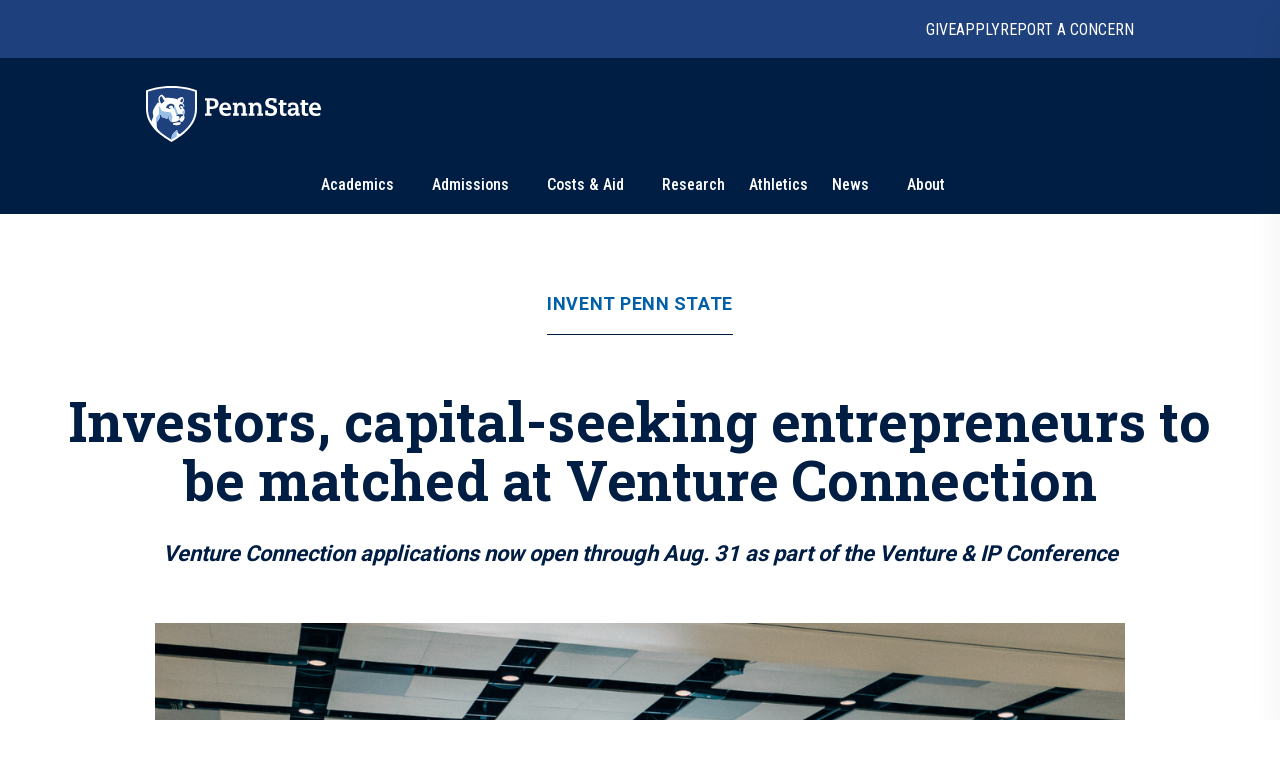

--- FILE ---
content_type: text/html; charset=utf-8
request_url: https://www.psu.edu/news/invent-penn-state/story/investors-capital-seeking-entrepreneurs-be-matched-venture-connection
body_size: 15577
content:
<!DOCTYPE html><html><head><meta charSet="utf-8"/><meta name="viewport" content="width=device-width"/><link rel="canonical" href=""/><title>Investors, capital-seeking entrepreneurs to be matched at Venture Connection | Penn State University</title><meta name="title" content="Investors, capital-seeking entrepreneurs to be matched at Venture Connection | Penn State University" data-testid="title"/><meta name="description" content="Venture Connection, an investor-to-entrepreneur matchmaking event, is now accepting applications. The event will take place during the Invent Penn State Venture &amp; IP Conference, to be held Oct. 16-17 at the Hershey Lodge in Hershey, Pennsylvania." data-testid="description"/><meta name="abstract" content="Venture Connection, an investor-to-entrepreneur matchmaking event, is now accepting applications. The event will take place during the Invent Penn State Venture &amp; IP Conference, to be held Oct. 16-17 at the Hershey Lodge in Hershey, Pennsylvania." data-testid="abstract"/><meta name="robots" content="noodp, noydir" data-testid="robots"/><meta property="og:type" content="article" data-testid="og:type"/><meta property="og:title" content="Investors, capital-seeking entrepreneurs to be matched at Venture Connection | Penn State University" data-testid="og:title"/><meta property="og:description" content="Venture Connection, an investor-to-entrepreneur matchmaking event, is now accepting applications. The event will take place during the Invent Penn State Venture &amp; IP Conference, to be held Oct. 16-17 at the Hershey Lodge in Hershey, Pennsylvania." data-testid="og:description"/><meta property="og:image" content="https://psu-gatsby-files-prod.s3.amazonaws.com/s3fs-public/styles/16_9_1000w/public/2023/07/venture-capital-ps-cms-size-1200x900-correct.png?h=6eb229a4&amp;itok=d8lJ9uF2" data-testid="og:image"/><link rel="alternate" type="application/rss+xml" href="/news/rss/rss.xml"/><meta name="next-head-count" content="13"/><style type="text/css">.fresnel-container{margin:0;padding:0;}
@media not all and (min-width:0px) and (max-width:767.98px){.fresnel-at-xs{display:none!important;}}
@media not all and (min-width:768px) and (max-width:999.98px){.fresnel-at-sm{display:none!important;}}
@media not all and (min-width:1000px) and (max-width:1199.98px){.fresnel-at-md{display:none!important;}}
@media not all and (min-width:1200px){.fresnel-at-lg{display:none!important;}}
@media not all and (max-width:767.98px){.fresnel-lessThan-sm{display:none!important;}}
@media not all and (max-width:999.98px){.fresnel-lessThan-md{display:none!important;}}
@media not all and (max-width:1199.98px){.fresnel-lessThan-lg{display:none!important;}}
@media not all and (min-width:768px){.fresnel-greaterThan-xs{display:none!important;}}
@media not all and (min-width:1000px){.fresnel-greaterThan-sm{display:none!important;}}
@media not all and (min-width:1200px){.fresnel-greaterThan-md{display:none!important;}}
@media not all and (min-width:0px){.fresnel-greaterThanOrEqual-xs{display:none!important;}}
@media not all and (min-width:768px){.fresnel-greaterThanOrEqual-sm{display:none!important;}}
@media not all and (min-width:1000px){.fresnel-greaterThanOrEqual-md{display:none!important;}}
@media not all and (min-width:1200px){.fresnel-greaterThanOrEqual-lg{display:none!important;}}
@media not all and (min-width:0px) and (max-width:767.98px){.fresnel-between-xs-sm{display:none!important;}}
@media not all and (min-width:0px) and (max-width:999.98px){.fresnel-between-xs-md{display:none!important;}}
@media not all and (min-width:0px) and (max-width:1199.98px){.fresnel-between-xs-lg{display:none!important;}}
@media not all and (min-width:768px) and (max-width:999.98px){.fresnel-between-sm-md{display:none!important;}}
@media not all and (min-width:768px) and (max-width:1199.98px){.fresnel-between-sm-lg{display:none!important;}}
@media not all and (min-width:1000px) and (max-width:1199.98px){.fresnel-between-md-lg{display:none!important;}}</style><link rel="icon" href="/news/images/favicon.ico" type="image/x-icon"/><link rel="sitemap" type="application/xml" href="/news/sitemap.xml"/><link data-next-font="size-adjust" rel="preconnect" href="/" crossorigin="anonymous"/><link rel="preload" href="/news/_next/static/css/30c21593bc85ef38.css" as="style"/><link rel="stylesheet" href="/news/_next/static/css/30c21593bc85ef38.css" data-n-g=""/><link rel="preload" href="/news/_next/static/css/77a84b375280330e.css" as="style"/><link rel="stylesheet" href="/news/_next/static/css/77a84b375280330e.css" data-n-p=""/><link rel="preload" href="/news/_next/static/css/9e8ce2e31b2372c3.css" as="style"/><link rel="stylesheet" href="/news/_next/static/css/9e8ce2e31b2372c3.css" data-n-p=""/><noscript data-n-css=""></noscript><script defer="" nomodule="" src="/news/_next/static/chunks/polyfills-c67a75d1b6f99dc8.js"></script><script src="/news/_next/static/chunks/webpack-8143d2874d57c22e.js" defer=""></script><script src="/news/_next/static/chunks/framework-e14092e0d084b50d.js" defer=""></script><script src="/news/_next/static/chunks/main-f3839072e6ed400e.js" defer=""></script><script src="/news/_next/static/chunks/pages/_app-a80c86625a365fa5.js" defer=""></script><script src="/news/_next/static/chunks/7112840a-496bc6a5056be667.js" defer=""></script><script src="/news/_next/static/chunks/937-1b0f40837f82b8b8.js" defer=""></script><script src="/news/_next/static/chunks/448-6eac5827fdb12b12.js" defer=""></script><script src="/news/_next/static/chunks/716-8d26a08ef788425f.js" defer=""></script><script src="/news/_next/static/chunks/pages/%5B%5B...slug%5D%5D-792bc437da46f2fe.js" defer=""></script><script src="/news/_next/static/2x7zfGZe2yNjz3J2KYwMq/_buildManifest.js" defer=""></script><script src="/news/_next/static/2x7zfGZe2yNjz3J2KYwMq/_ssgManifest.js" defer=""></script></head><body><div id="__next"><psf-brand-bar data="{&quot;__typename&quot;:&quot;ComponentBrandBar&quot;,&quot;sys&quot;:{&quot;id&quot;:&quot;7BFFBFTJqzbg1jtHjpPZX0&quot;},&quot;brandBarContent&quot;:{&quot;heading&quot;:&quot;Penn State University&quot;,&quot;linkContentCollection&quot;:{&quot;items&quot;:[{&quot;label&quot;:&quot;Give&quot;,&quot;url&quot;:&quot;https://raise.psu.edu&quot;},{&quot;label&quot;:&quot;Apply&quot;,&quot;url&quot;:&quot;https://www.psu.edu/admission&quot;},{&quot;label&quot;:&quot;Report A Concern&quot;,&quot;url&quot;:&quot;https://universityethics.psu.edu/reporting-at-penn-state&quot;}]}},&quot;flyoutInformationLinks&quot;:{&quot;heading&quot;:&quot;Find Information For&quot;,&quot;linkContentCollection&quot;:{&quot;items&quot;:[{&quot;label&quot;:&quot;Visitors&quot;,&quot;url&quot;:&quot;https://www.psu.edu/visitors&quot;},{&quot;label&quot;:&quot;Prospective Students&quot;,&quot;url&quot;:&quot;https://www.psu.edu/prospective-students&quot;},{&quot;label&quot;:&quot;Current Students&quot;,&quot;url&quot;:&quot;https://www.psu.edu/current-students&quot;},{&quot;label&quot;:&quot;Faculty and Staff&quot;,&quot;url&quot;:&quot;https://www.psu.edu/faculty-and-staff&quot;},{&quot;label&quot;:&quot;Business and Industry&quot;,&quot;url&quot;:&quot;https://www.psu.edu/business-and-industry&quot;},{&quot;label&quot;:&quot;Veterans and Military&quot;,&quot;url&quot;:&quot;https://veterans.psu.edu&quot;},{&quot;label&quot;:&quot;Alumni&quot;,&quot;url&quot;:&quot;https://www.alumni.psu.edu&quot;},{&quot;label&quot;:&quot;Media&quot;,&quot;url&quot;:&quot;https://media.psu.edu&quot;}]}},&quot;flyoutHelpfulLinks&quot;:{&quot;heading&quot;:&quot;Helpful Links&quot;,&quot;linkContentCollection&quot;:{&quot;items&quot;:[{&quot;label&quot;:&quot;Find A Campus&quot;,&quot;url&quot;:&quot;https://www.psu.edu/academics/campuses&quot;},{&quot;label&quot;:&quot;Maps&quot;,&quot;url&quot;:&quot;https://www.psu.edu/maps&quot;},{&quot;label&quot;:&quot;Careers&quot;,&quot;url&quot;:&quot;https://hr.psu.edu/careers&quot;},{&quot;label&quot;:&quot;Directory&quot;,&quot;url&quot;:&quot;https://directory.psu.edu&quot;},{&quot;label&quot;:&quot;Academic Calendar&quot;,&quot;url&quot;:&quot;https://www.registrar.psu.edu/academic-calendars&quot;}]}}}" searchoptions="[{&quot;label&quot;:&quot;Penn State News&quot;,&quot;value&quot;:&quot;penn state news&quot;,&quot;slug&quot;:&quot;/news/search&quot;,&quot;queryParamName&quot;:&quot;q&quot;},{&quot;label&quot;:&quot;News Archive&quot;,&quot;value&quot;:&quot;news archive&quot;,&quot;slug&quot;:&quot;/news/search/archive&quot;}]"></psf-brand-bar><psf-header data="{&quot;__typename&quot;:&quot;Header&quot;,&quot;sys&quot;:{&quot;id&quot;:&quot;3ex7O17L04N46NhpzZgp9E&quot;},&quot;navigationCollection&quot;:{&quot;items&quot;:[{&quot;label&quot;:&quot;Academics&quot;,&quot;url&quot;:&quot;https://psu.edu/academics&quot;,&quot;type&quot;:&quot;Top Level With Subs&quot;,&quot;referenceCollection&quot;:{&quot;items&quot;:[{&quot;linkContentCollection&quot;:{&quot;items&quot;:[{&quot;label&quot;:&quot;Undergraduate Studies&quot;,&quot;type&quot;:&quot;Heading Link&quot;,&quot;url&quot;:&quot;https://psu.edu/academics/undergraduate&quot;},{&quot;label&quot;:&quot;Majors&quot;,&quot;type&quot;:&quot;External URL&quot;,&quot;url&quot;:&quot;https://psu.edu/academics/undergraduate/majors&quot;},{&quot;label&quot;:&quot;Honors Programs&quot;,&quot;type&quot;:&quot;External URL&quot;,&quot;url&quot;:&quot;https://psu.edu/academics/undergraduate/honors-programs&quot;},{&quot;label&quot;:&quot;Online Learning&quot;,&quot;type&quot;:&quot;External URL&quot;,&quot;url&quot;:&quot;https://psu.edu/academics/undergraduate/online-learning&quot;}]}},{&quot;linkContentCollection&quot;:{&quot;items&quot;:[{&quot;label&quot;:&quot;Graduate and Professional Studies&quot;,&quot;type&quot;:&quot;Heading Link&quot;,&quot;url&quot;:&quot;https://psu.edu/academics/graduate&quot;},{&quot;label&quot;:&quot;Graduate Programs&quot;,&quot;type&quot;:&quot;External URL&quot;,&quot;url&quot;:&quot;https://bulletins.psu.edu/graduate&quot;},{&quot;label&quot;:&quot;Penn State Dickinson Law&quot;,&quot;type&quot;:&quot;External URL&quot;,&quot;url&quot;:&quot;https://dickinsonlaw.psu.edu/jd-admissions&quot;},{&quot;label&quot;:&quot;College of Medicine&quot;,&quot;type&quot;:&quot;External URL&quot;,&quot;url&quot;:&quot;https://med.psu.edu/education&quot;}]}},{&quot;linkContentCollection&quot;:{&quot;items&quot;:[{&quot;label&quot;:&quot;Online Degrees&quot;,&quot;type&quot;:&quot;Heading Link&quot;,&quot;url&quot;:&quot;https://www.worldcampus.psu.edu&quot;},{&quot;label&quot;:&quot;Academic Colleges&quot;,&quot;type&quot;:&quot;Heading Link&quot;,&quot;url&quot;:&quot;https://psu.edu/academics/colleges&quot;},{&quot;label&quot;:&quot;Campus Locations&quot;,&quot;type&quot;:&quot;Heading Link&quot;,&quot;url&quot;:&quot;https://psu.edu/academics/campuses&quot;}]}},{&quot;linkContentCollection&quot;:{&quot;items&quot;:[{&quot;label&quot;:&quot;Global Education&quot;,&quot;type&quot;:&quot;Heading Link&quot;,&quot;url&quot;:&quot;https://global.psu.edu&quot;},{&quot;label&quot;:&quot;Academic Calendar&quot;,&quot;type&quot;:&quot;Heading Link&quot;,&quot;url&quot;:&quot;https://www.registrar.psu.edu/academic-calendars&quot;}]}}]}},{&quot;label&quot;:&quot;Admissions&quot;,&quot;url&quot;:&quot;https://psu.edu/admission/&quot;,&quot;type&quot;:&quot;Top Level With Subs&quot;,&quot;referenceCollection&quot;:{&quot;items&quot;:[{&quot;linkContentCollection&quot;:{&quot;items&quot;:[{&quot;label&quot;:&quot;Explore Penn State&quot;,&quot;type&quot;:&quot;Heading Link&quot;,&quot;url&quot;:&quot;https://psu.edu/admission/undergraduate/explore&quot;},{&quot;label&quot;:&quot;Find Your Fit Quiz&quot;,&quot;type&quot;:&quot;External URL&quot;,&quot;url&quot;:&quot;https://psu.edu/admission/undergraduate/explore/find-your-fit&quot;},{&quot;label&quot;:&quot;Undergraduate Campuses&quot;,&quot;type&quot;:&quot;External URL&quot;,&quot;url&quot;:&quot;https://psu.edu/admission/undergraduate/explore/campuses&quot;},{&quot;label&quot;:&quot;Residence Life&quot;,&quot;type&quot;:&quot;External URL&quot;,&quot;url&quot;:&quot;https://psu.edu/admission/undergraduate/explore/residence-life&quot;},{&quot;label&quot;:&quot;Clubs and Organizations&quot;,&quot;type&quot;:&quot;External URL&quot;,&quot;url&quot;:&quot;https://psu.edu/admission/undergraduate/explore/clubs-organizations&quot;},{&quot;label&quot;:&quot;Athletics&quot;,&quot;type&quot;:&quot;External URL&quot;,&quot;url&quot;:&quot;https://psu.edu/admission/undergraduate/explore/athletics-recreation&quot;},{&quot;label&quot;:&quot;Well-Being and Safety&quot;,&quot;type&quot;:&quot;External URL&quot;,&quot;url&quot;:&quot;https://psu.edu/admission/undergraduate/explore/well-being-safety&quot;}]}},{&quot;linkContentCollection&quot;:{&quot;items&quot;:[{&quot;label&quot;:&quot;Undergraduate&quot;,&quot;type&quot;:&quot;Heading Link&quot;,&quot;url&quot;:&quot;https://psu.edu/admission/undergraduate&quot;},{&quot;label&quot;:&quot;Academic Credit&quot;,&quot;type&quot;:&quot;External URL&quot;,&quot;url&quot;:&quot;https://psu.edu/admission/undergraduate/credit&quot;},{&quot;label&quot;:&quot;Resources and FAQ&quot;,&quot;type&quot;:&quot;External URL&quot;,&quot;url&quot;:&quot;https://psu.edu/resources&quot;},{&quot;label&quot;:&quot;How to Apply&quot;,&quot;type&quot;:&quot;External URL&quot;,&quot;url&quot;:&quot;https://psu.edu/admission/undergraduate/how-to-apply&quot;},{&quot;label&quot;:&quot;Contact&quot;,&quot;type&quot;:&quot;External URL&quot;,&quot;url&quot;:&quot;https://psu.edu/admission/undergraduate/contact&quot;},{&quot;label&quot;:&quot;Visit&quot;,&quot;type&quot;:&quot;External URL&quot;,&quot;url&quot;:&quot;https://psu.edu/admission/undergraduate/explore/visit-penn-state&quot;}]}},{&quot;linkContentCollection&quot;:{&quot;items&quot;:[{&quot;label&quot;:&quot;Graduate&quot;,&quot;type&quot;:&quot;Heading Link&quot;,&quot;url&quot;:&quot;https://psu.edu/admission/graduate&quot;},{&quot;label&quot;:&quot;How to Apply&quot;,&quot;type&quot;:&quot;External URL&quot;,&quot;url&quot;:&quot;https://gradschool.psu.edu/admissions/how-to-apply&quot;},{&quot;label&quot;:&quot;Programs&quot;,&quot;type&quot;:&quot;External URL&quot;,&quot;url&quot;:&quot;https://bulletins.psu.edu/graduate&quot;},{&quot;label&quot;:&quot;Continuing Education&quot;,&quot;type&quot;:&quot;Heading Link&quot;,&quot;url&quot;:&quot;https://psu.edu/admission#continuing&quot;},{&quot;label&quot;:&quot;Programs&quot;,&quot;type&quot;:&quot;External URL&quot;,&quot;url&quot;:&quot;https://continuinged.psu.edu/explore-programs&quot;}]}},{&quot;linkContentCollection&quot;:{&quot;items&quot;:[{&quot;label&quot;:&quot;Professional Schools&quot;,&quot;type&quot;:&quot;Heading Link&quot;,&quot;url&quot;:&quot;https://psu.edu/admission#prof&quot;},{&quot;label&quot;:&quot;Penn State Dickinson Law&quot;,&quot;type&quot;:&quot;External URL&quot;,&quot;url&quot;:&quot;https://dickinsonlaw.psu.edu/jd-admissions&quot;},{&quot;label&quot;:&quot;College of Medicine&quot;,&quot;type&quot;:&quot;External URL&quot;,&quot;url&quot;:&quot;https://med.psu.edu/education&quot;},{&quot;label&quot;:&quot;Online&quot;,&quot;type&quot;:&quot;Heading Link&quot;,&quot;url&quot;:&quot;https://www.worldcampus.psu.edu&quot;}]}}]}},{&quot;label&quot;:&quot;Costs &amp; Aid&quot;,&quot;url&quot;:&quot;https://psu.edu/costs-aid&quot;,&quot;type&quot;:&quot;Top Level With Subs&quot;,&quot;referenceCollection&quot;:{&quot;items&quot;:[{&quot;linkContentCollection&quot;:{&quot;items&quot;:[{&quot;label&quot;:&quot;How Aid Works&quot;,&quot;type&quot;:&quot;Heading Link&quot;,&quot;url&quot;:&quot;https://psu.edu/costs-aid/how-aid-works&quot;},{&quot;label&quot;:&quot;Types of Aid&quot;,&quot;type&quot;:&quot;Heading Link&quot;,&quot;url&quot;:&quot;https://psu.edu/costs-aid/types-of-aid&quot;},{&quot;label&quot;:&quot;Scholarships&quot;,&quot;type&quot;:&quot;External URL&quot;,&quot;url&quot;:&quot;https://psu.edu/costs-aid/types-of-aid/scholarships&quot;},{&quot;label&quot;:&quot;Grants&quot;,&quot;type&quot;:&quot;External URL&quot;,&quot;url&quot;:&quot;https://psu.edu/costs-aid/types-of-aid/grants&quot;},{&quot;label&quot;:&quot;Student Employment&quot;,&quot;type&quot;:&quot;External URL&quot;,&quot;url&quot;:&quot;https://psu.edu/costs-aid/types-of-aid/student-employment&quot;},{&quot;label&quot;:&quot;Federal Work-Study&quot;,&quot;type&quot;:&quot;External URL&quot;,&quot;url&quot;:&quot;https://psu.edu/costs-aid/types-of-aid/federal-work-study&quot;},{&quot;label&quot;:&quot;Loans&quot;,&quot;type&quot;:&quot;External URL&quot;,&quot;url&quot;:&quot;https://psu.edu/costs-aid/types-of-aid/loans&quot;}]}},{&quot;linkContentCollection&quot;:{&quot;items&quot;:[{&quot;label&quot;:&quot;Apply for Aid&quot;,&quot;type&quot;:&quot;Heading Link&quot;,&quot;url&quot;:&quot;https://psu.edu/costs-aid/apply-for-aid&quot;},{&quot;label&quot;:&quot;Prospective Students&quot;,&quot;type&quot;:&quot;External URL&quot;,&quot;url&quot;:&quot;https://psu.edu/costs-aid/apply-for-aid/prospective-students&quot;},{&quot;label&quot;:&quot;Current Students&quot;,&quot;type&quot;:&quot;External URL&quot;,&quot;url&quot;:&quot;https://psu.edu/costs-aid/apply-for-aid/current-students&quot;},{&quot;label&quot;:&quot;Transfer Students&quot;,&quot;type&quot;:&quot;External URL&quot;,&quot;url&quot;:&quot;https://psu.edu/costs-aid/apply-for-aid/transfer-students&quot;},{&quot;label&quot;:&quot;Military and Veteran Students&quot;,&quot;type&quot;:&quot;External URL&quot;,&quot;url&quot;:&quot;https://psu.edu/costs-aid/apply-for-aid/military-and-veteran-students&quot;},{&quot;label&quot;:&quot;Graduate and Professional Students&quot;,&quot;type&quot;:&quot;External URL&quot;,&quot;url&quot;:&quot;https://psu.edu/costs-aid/apply-for-aid/graduate-professional-students&quot;}]}},{&quot;linkContentCollection&quot;:{&quot;items&quot;:[{&quot;label&quot;:&quot;Managing Your Aid&quot;,&quot;type&quot;:&quot;Heading Link&quot;,&quot;url&quot;:&quot;https://psu.edu/costs-aid/managing-aid&quot;},{&quot;label&quot;:&quot;Understanding Your Offer&quot;,&quot;type&quot;:&quot;External URL&quot;,&quot;url&quot;:&quot;https://psu.edu/costs-aid/managing-aid/understanding-your-offer&quot;},{&quot;label&quot;:&quot;Paying Your Bill&quot;,&quot;type&quot;:&quot;External URL&quot;,&quot;url&quot;:&quot;https://psu.edu/costs-aid/managing-aid/paying-your-bill&quot;},{&quot;label&quot;:&quot;Why Aid is On Hold&quot;,&quot;type&quot;:&quot;External URL&quot;,&quot;url&quot;:&quot;https://psu.edu/costs-aid/managing-aid/why-aid-is-on-hold&quot;},{&quot;label&quot;:&quot;Special or Unusual Circumstances&quot;,&quot;type&quot;:&quot;External URL&quot;,&quot;url&quot;:&quot;https://psu.edu/costs-aid/managing-aid/special-circumstances&quot;},{&quot;label&quot;:&quot;Accepting or Declining Aid&quot;,&quot;type&quot;:&quot;External URL&quot;,&quot;url&quot;:&quot;https://psu.edu/costs-aid/managing-aid/accepting-or-declining-aid&quot;}]}},{&quot;linkContentCollection&quot;:{&quot;items&quot;:[{&quot;label&quot;:&quot;Cost of Attendance&quot;,&quot;type&quot;:&quot;Heading Link&quot;,&quot;url&quot;:&quot;https://psu.edu/costs-aid/costs-of-attendance&quot;},{&quot;label&quot;:&quot;Resources and FAQ&quot;,&quot;type&quot;:&quot;Heading Link&quot;,&quot;url&quot;:&quot;https://psu.edu/resources/faq&quot;},{&quot;label&quot;:&quot;Contact&quot;,&quot;type&quot;:&quot;Heading Link&quot;,&quot;url&quot;:&quot;https://psu.edu/costs-aid/contact&quot;}]}}]}},{&quot;referenceCollection&quot;:{&quot;items&quot;:[]},&quot;label&quot;:&quot;Research&quot;,&quot;url&quot;:&quot;https://psu.edu/research&quot;,&quot;type&quot;:&quot;Top Level&quot;},{&quot;referenceCollection&quot;:{&quot;items&quot;:[]},&quot;label&quot;:&quot;Athletics&quot;,&quot;url&quot;:&quot;https://gopsusports.com/&quot;,&quot;type&quot;:&quot;Top Level&quot;},{&quot;label&quot;:&quot;News&quot;,&quot;url&quot;:&quot;https://www.psu.edu/news&quot;,&quot;type&quot;:&quot;Top Level With Subs&quot;,&quot;referenceCollection&quot;:{&quot;items&quot;:[{&quot;linkContentCollection&quot;:{&quot;items&quot;:[]}},{&quot;linkContentCollection&quot;:{&quot;items&quot;:[{&quot;label&quot;:&quot;Latest News&quot;,&quot;type&quot;:&quot;Heading Link&quot;,&quot;url&quot;:&quot;https://psu.edu/news/latest-news&quot;},{&quot;label&quot;:&quot;Academics&quot;,&quot;type&quot;:&quot;Heading Link&quot;,&quot;url&quot;:&quot;https://psu.edu/news/academics&quot;},{&quot;label&quot;:&quot;Our Research&quot;,&quot;type&quot;:&quot;Heading Link&quot;,&quot;url&quot;:&quot;https://psu.edu/news/research&quot;},{&quot;label&quot;:&quot;Campus Life&quot;,&quot;type&quot;:&quot;Heading Link&quot;,&quot;url&quot;:&quot;https://psu.edu/news/campus-life&quot;}]}},{&quot;linkContentCollection&quot;:{&quot;items&quot;:[{&quot;label&quot;:&quot;Athletics&quot;,&quot;type&quot;:&quot;Heading Link&quot;,&quot;url&quot;:&quot;https://psu.edu/news/athletics&quot;},{&quot;label&quot;:&quot;Administration&quot;,&quot;type&quot;:&quot;Heading Link&quot;,&quot;url&quot;:&quot;https://psu.edu/news/administration&quot;},{&quot;label&quot;:&quot;Arts and Entertainment&quot;,&quot;type&quot;:&quot;Heading Link&quot;,&quot;url&quot;:&quot;https://psu.edu/news/arts-and-entertainment&quot;},{&quot;label&quot;:&quot;College and Campus News&quot;,&quot;type&quot;:&quot;Heading Link&quot;,&quot;url&quot;:&quot;https://psu.edu/news/penn-state-college-and-campus-news&quot;}]}}]}},{&quot;label&quot;:&quot;About&quot;,&quot;url&quot;:&quot;https://psu.edu/about&quot;,&quot;type&quot;:&quot;Top Level With Subs&quot;,&quot;referenceCollection&quot;:{&quot;items&quot;:[{&quot;linkContentCollection&quot;:{&quot;items&quot;:[{&quot;label&quot;:&quot;Mission and Values&quot;,&quot;type&quot;:&quot;Heading Link&quot;,&quot;url&quot;:&quot;https://psu.edu/about/mission-and-values&quot;},{&quot;label&quot;:&quot;History&quot;,&quot;type&quot;:&quot;Heading Link&quot;,&quot;url&quot;:&quot;https://psu.edu/about/history&quot;},{&quot;label&quot;:&quot;Traditions&quot;,&quot;type&quot;:&quot;External URL&quot;,&quot;url&quot;:&quot;https://psu.edu/about/traditions&quot;},{&quot;label&quot;:&quot;Nittany Lion Shrine&quot;,&quot;type&quot;:&quot;External URL&quot;,&quot;url&quot;:&quot;https://psu.edu/about/nittany-lion-shrine&quot;}]}},{&quot;linkContentCollection&quot;:{&quot;items&quot;:[{&quot;label&quot;:&quot;Facts and Rankings&quot;,&quot;type&quot;:&quot;Heading Link&quot;,&quot;url&quot;:&quot;https://psu.edu/about/facts-and-rankings&quot;},{&quot;label&quot;:&quot;Belonging&quot;,&quot;type&quot;:&quot;Heading Link&quot;,&quot;url&quot;:&quot;https://psu.edu/about/belonging&quot;}]}},{&quot;linkContentCollection&quot;:{&quot;items&quot;:[{&quot;label&quot;:&quot;Leadership&quot;,&quot;type&quot;:&quot;Heading Link&quot;,&quot;url&quot;:&quot;https://psu.edu/about/leadership&quot;},{&quot;label&quot;:&quot;Board of Trustees&quot;,&quot;type&quot;:&quot;External URL&quot;,&quot;url&quot;:&quot;https://trustees.psu.edu&quot;},{&quot;label&quot;:&quot;President&#x27;s Office&quot;,&quot;type&quot;:&quot;External URL&quot;,&quot;url&quot;:&quot;https://psu.edu/president&quot;},{&quot;label&quot;:&quot;University Faculty Senate&quot;,&quot;type&quot;:&quot;External URL&quot;,&quot;url&quot;:&quot;https://senate.psu.edu&quot;}]}},{&quot;linkContentCollection&quot;:{&quot;items&quot;:[{&quot;label&quot;:&quot;Our Impact&quot;,&quot;type&quot;:&quot;Heading Link&quot;,&quot;url&quot;:&quot;https://psu.edu/our-impact&quot;},{&quot;label&quot;:&quot;Stories of Impact&quot;,&quot;type&quot;:&quot;External URL&quot;,&quot;url&quot;:&quot;https://psu.edu/impact/&quot;}]}}]}}]}}"></psf-header><main id="main" class="layout_main__88FzF"><article data-testid="article"><div class="article-header_articleHeader__2OlVW"><a data-link-type="nextjs" class="article-header_articleTopic___KasL" id="article-primary-tag" href="/news/invent-penn-state">Invent Penn State</a><h1 class="article-header_articleTitle__wF1eO">Investors, capital-seeking entrepreneurs to be matched at Venture Connection</h1><h2 class="article-header_articleSubtitle__w4pYi">Venture Connection applications now open through Aug. 31 as part of the Venture &amp; IP Conference</h2></div><figure itemscope="" itemType="http://schema.org/ImageObject" class="article-hero-image_articleHeroImage__lVCi1" data-testid="article-hero-image"><button class="article-hero-image_imageButton__iJzX_"><img src="https://psu-gatsby-files-prod.s3.amazonaws.com/s3fs-public/styles/4_3_1500w/public/2023/07/venture-capital-ps-cms-size-1200x900-correct.png?h=6eb229a4&amp;itok=sl7clYg1" alt="A wide shot of Venture Connection, an investor and capital-seeking entrepreneur matchmaking event" srcSet="https://psu-gatsby-files-prod.s3.amazonaws.com/s3fs-public/styles/4_3_280w/public/2023/07/venture-capital-ps-cms-size-1200x900-correct.png?h=6eb229a4&amp;itok=YDRZCF2S 280w, https://psu-gatsby-files-prod.s3.amazonaws.com/s3fs-public/styles/4_3_500w/public/2023/07/venture-capital-ps-cms-size-1200x900-correct.png?h=6eb229a4&amp;itok=4zn0i0jR 500w, https://psu-gatsby-files-prod.s3.amazonaws.com/s3fs-public/styles/4_3_1000w/public/2023/07/venture-capital-ps-cms-size-1200x900-correct.png?h=6eb229a4&amp;itok=MxQZOkuB 1000w, https://psu-gatsby-files-prod.s3.amazonaws.com/s3fs-public/styles/4_3_1500w/public/2023/07/venture-capital-ps-cms-size-1200x900-correct.png?h=6eb229a4&amp;itok=sl7clYg1 1500w" sizes="(min-width: 1080px) 1092px, 95vw" loading="lazy" data-testid="image" itemProp="contentUrl" class="image_image__VjCRd" style="aspect-ratio:4 / 3"/></button><figcaption id="caption" class="caption_caption__NUVUU article-hero-image_caption__M94xx" data-testid="caption"><div class="caption_wrapper__TvVG_"><div class="caption_captionContentWrapper__DBIP0 caption-background"><div class="caption_captionContent__ooqwN"><p><span>Venture Connection, an investor-to-entrepreneur matchmaking event, is now accepting applications. The event will take place during the <a href="https://pennstatevip.com/">Invent Penn State Venture &amp; IP Conference</a> Oct. 16-17 at the Hershey Lodge in Hershey, Pennsylvania.</span> <span class="caption_captionCredit___hoK5" data-testid="credit">Credit: <!-- -->Penn State<!-- -->. <!-- -->All Rights Reserved<!-- -->.</span></p></div></div><button id="article-caption-expand">Expand</button></div></figcaption></figure><div class="article-top-social-share_outer__tYbND"><div class="article-top-social-share_inner__hHyrG"><div class="article-top-social-share_articleTopGrid__uFbzB"><p class="article-top-social-share_publishDate__TX0Gj">July 18, 2023</p><div data-testid="addthis-widget" class="article-top-social-share_socialShare__GyAms"><div class="article-top-social-share_content__OYcDe article-top-social-share_inline__kSd0u"><button id="main-facebook" aria-label="facebook" class="react-share__ShareButton article-top-social-share_socialButton__Wi8LM article-top-social-share_inline__kSd0u" style="background-color:transparent;border:none;padding:0;font:inherit;color:inherit;cursor:pointer"><svg viewBox="0 0 64 64" width="64" height="64"><rect width="64" height="64" rx="0" ry="0" fill="#3b5998"></rect><path d="M34.1,47V33.3h4.6l0.7-5.3h-5.3v-3.4c0-1.5,0.4-2.6,2.6-2.6l2.8,0v-4.8c-0.5-0.1-2.2-0.2-4.1-0.2 c-4.1,0-6.9,2.5-6.9,7V28H24v5.3h4.6V47H34.1z" fill="white"></path></svg></button><button id="main-twitter" aria-label="twitter" class="react-share__ShareButton article-top-social-share_socialButton__Wi8LM article-top-social-share_inline__kSd0u" style="background-color:transparent;border:none;padding:0;font:inherit;color:inherit;cursor:pointer"><svg viewBox="0 0 64 64" width="64" height="64"><rect width="64" height="64" rx="0" ry="0" fill="#00aced"></rect><path d="M48,22.1c-1.2,0.5-2.4,0.9-3.8,1c1.4-0.8,2.4-2.1,2.9-3.6c-1.3,0.8-2.7,1.3-4.2,1.6 C41.7,19.8,40,19,38.2,19c-3.6,0-6.6,2.9-6.6,6.6c0,0.5,0.1,1,0.2,1.5c-5.5-0.3-10.3-2.9-13.5-6.9c-0.6,1-0.9,2.1-0.9,3.3 c0,2.3,1.2,4.3,2.9,5.5c-1.1,0-2.1-0.3-3-0.8c0,0,0,0.1,0,0.1c0,3.2,2.3,5.8,5.3,6.4c-0.6,0.1-1.1,0.2-1.7,0.2c-0.4,0-0.8,0-1.2-0.1 c0.8,2.6,3.3,4.5,6.1,4.6c-2.2,1.8-5.1,2.8-8.2,2.8c-0.5,0-1.1,0-1.6-0.1c2.9,1.9,6.4,2.9,10.1,2.9c12.1,0,18.7-10,18.7-18.7 c0-0.3,0-0.6,0-0.8C46,24.5,47.1,23.4,48,22.1z" fill="white"></path></svg></button><button id="main-linkedin" aria-label="linkedin" class="react-share__ShareButton article-top-social-share_socialButton__Wi8LM article-top-social-share_inline__kSd0u" style="background-color:transparent;border:none;padding:0;font:inherit;color:inherit;cursor:pointer"><svg viewBox="0 0 64 64" width="64" height="64"><rect width="64" height="64" rx="0" ry="0" fill="#007fb1"></rect><path d="M20.4,44h5.4V26.6h-5.4V44z M23.1,18c-1.7,0-3.1,1.4-3.1,3.1c0,1.7,1.4,3.1,3.1,3.1 c1.7,0,3.1-1.4,3.1-3.1C26.2,19.4,24.8,18,23.1,18z M39.5,26.2c-2.6,0-4.4,1.4-5.1,2.8h-0.1v-2.4h-5.2V44h5.4v-8.6 c0-2.3,0.4-4.5,3.2-4.5c2.8,0,2.8,2.6,2.8,4.6V44H46v-9.5C46,29.8,45,26.2,39.5,26.2z" fill="white"></path></svg></button><button id="main-email" aria-label="email" class="react-share__ShareButton article-top-social-share_socialButton__Wi8LM article-top-social-share_inline__kSd0u" style="background-color:transparent;border:none;padding:0;font:inherit;color:inherit;cursor:pointer"><svg viewBox="0 0 64 64" width="64" height="64"><rect width="64" height="64" rx="0" ry="0" fill="#7f7f7f"></rect><path d="M17,22v20h30V22H17z M41.1,25L32,32.1L22.9,25H41.1z M20,39V26.6l12,9.3l12-9.3V39H20z" fill="white"></path></svg></button><button class="article-top-social-share_printButton__EXFYY article-top-social-share_socialButton__Wi8LM article-top-social-share_inline__kSd0u" id="main-print"><svg xmlns="http://www.w3.org/2000/svg" aria-labelledby="at-svg-print-4" class="icon--print_inline_svg__at-icon icon--print_inline_svg__at-icon-print" style="fill:#fff;width:32px;height:32px" viewBox="0 0 32 32"><path d="M24.67 10.62h-2.86V7.49H10.82v3.12H7.95c-.5 0-.9.4-.9.9v7.66h3.77v1.31L15 24.66h6.81v-5.44h3.77v-7.7c-.01-.5-.41-.9-.91-.9zM11.88 8.56h8.86v2.06h-8.86V8.56zm10.98 9.18h-1.05v-2.1h-1.06v7.96H16.4c-1.58 0-.82-3.74-.82-3.74s-3.65.89-3.69-.78v-3.43h-1.06v2.06H9.77v-3.58h13.09v3.61zm.75-4.91c-.4 0-.72-.32-.72-.72s.32-.72.72-.72c.4 0 .72.32.72.72s-.32.72-.72.72zm-4.12 2.96h-6.1v1.06h6.1v-1.06zm-6.11 3.15h6.1v-1.06h-6.1v1.06z"></path></svg></button></div></div></div></div></div><div class="basic-story_paragraphContainer__TWxF3"><div class="text-content_outer__fxYfg text-intro"><div class="text-content_inner__OK4E9"><div class="text-content_textContent__f06k1"><div id="text-content-container"><p>UNIVERSITY PARK, Pa. — Venture Connection, an investor-to-entrepreneur matchmaking event, is now accepting applications. The event will take place during the <a href="https://pennstatevip.com/" rel="noreferrer noopener" target="_blank">Invent Penn State Venture &amp; IP Conference</a>, to be held Oct. 16-17 at the Hershey Lodge in Hershey, Pennsylvania. Venture Connection pairs entrepreneurs and investors based on industry and capital needs, among other key criteria.&nbsp;</p>
<p>Entrepreneurs wanting to participate in Venture Connection should <a href="https://pennstatevip.com/apply" rel="noreferrer noopener" target="_blank">apply by Aug. 31</a>. They can also be <a href="https://pennstatevip.com/nominate" rel="noreferrer noopener" target="_blank">nominated to participate in Venture Connection</a>. Startups and entrepreneurs are not required to be affiliated with Penn State to apply.&nbsp;</p>
<p>More than 800 meetings between entrepreneurs and investors will take place during Venture Connection over the course of the two-day conference. Entrepreneurs will have allotted time to give an elevator pitch to investors with whom they are matched, while investors will share what they look for in prospects and investment strategies. If there’s a connection between entrepreneurs and investors, private 1-on-1 meetings could then be scheduled.&nbsp;</p>
<p>“Venture Connection was a fantastic opportunity to connect with a diverse group of investors,” said Jill Michal, co-founder and CEO of Kith + Kin. “The connections felt as if they were curated just for me. The team did a wonderful job matching focus, stage, and investment thesis across a wide array of companies.”&nbsp;</p>
<p>The Invent Penn State Venture &amp; IP Conference is one of the largest tech startup conferences in the Mid-Atlantic, drawing more than 400 attendees, over 60 startup ventures and more than 40 investment firms from across the United States. The conference showcases innovations from high-growth and emerging markets, including information technology, energy, advanced manufacturing, biotechnology, and health care, among others.&nbsp;</p>
<p>Investors also can <a href="https://pennstatevip.com/events?id=25&amp;type=vc_investor" rel="noreferrer noopener" target="_blank">register to host a Venture Connection table</a>.&nbsp;</p>
<p>In addition to Venture Connection, the conference will feature interdisciplinary panels that bring together academia, industry, economic development, and policy experts on current innovation topics. Other events include a Student Startup Showcase, which features promising Penn State student startups who participated in the Invent Penn State <a href="https://invent.psu.edu/programs/summer-founders-program/" rel="noreferrer noopener" target="_blank">Summer Founders Program</a> or <a href="https://invent.psu.edu/programs/inc-u-competition/" rel="noreferrer noopener" target="_blank">Inc.U Competition</a>, and a Tech Tournament, which showcases disruptive technologies and early-stage companies born of Penn State’s robust and diverse research enterprise.&nbsp;</p>
<p><a href="https://pennstatevip.com/events?id=25" rel="noreferrer noopener" target="_blank">Registration to attend the conference is open to the public</a>.&nbsp;</p>
<h2><strong>About Invent Penn State&nbsp;</strong></h2>
<p><a href="http://invent.psu.edu/" rel="noreferrer noopener" target="_blank">Invent Penn State</a> is a commonwealth-wide initiative to spur economic development, job creation and student career success. Invent Penn State blends entrepreneurship-focused academic programs, business startup training and incubation, funding for commercialization, and university/community/industry collaborations to facilitate the challenging process of turning research discoveries into valuable products and services that can benefit Pennsylvanians and humankind.   &nbsp;</p>
<p>This project was financed in part by a grant from the Commonwealth of Pennsylvania, Department of Community &amp; Economic Development.&nbsp;</p>
</div></div></div></div></div><div class="basic-story_updatedContainer__fKQ60"><div class="basic-story_updated__EkcOf">Last Updated <!-- -->July 18, 2023</div></div><section class="article-tags_outer__dHrwq"><h3 class="article-tags_title__8MQNs">Tags</h3><ul class="article-tags_list__Euped"><li class="article-tags_listItem__8O2kq"><a data-link-type="nextjs" class="tag_tag__TPikM" id="article-tag-click" href="/news/impact">Impact</a></li><li class="article-tags_listItem__8O2kq"><a data-link-type="nextjs" class="tag_tag__TPikM" id="article-tag-click" href="/news/impact/pennsylvania">Pennsylvania</a></li><li class="article-tags_listItem__8O2kq"><a data-link-type="nextjs" class="tag_tag__TPikM" id="article-tag-click" href="/news/students">Students</a></li><li class="article-tags_listItem__8O2kq"><a data-link-type="nextjs" class="tag_tag__TPikM" id="article-tag-click" href="/news/visitors-and-neighbors">Visitors and Neighbors</a></li><li class="article-tags_listItem__8O2kq"><a data-link-type="nextjs" class="tag_tag__TPikM" id="article-tag-click" href="/news/faculty-and-staff">Faculty and Staff</a></li><li class="article-tags_listItem__8O2kq"><a data-link-type="nextjs" class="tag_tag__TPikM" id="article-tag-click" href="/news/business-and-industry">Business and Industry</a></li><li class="article-tags_listItem__8O2kq"><a data-link-type="nextjs" class="tag_tag__TPikM" id="article-tag-click" href="/news/alumni">Alumni</a></li><li class="article-tags_listItem__8O2kq"><a data-link-type="nextjs" class="tag_tag__TPikM" id="article-tag-click" href="/news/university-park">University Park</a></li><li class="article-tags_listItem__8O2kq"><a data-link-type="nextjs" class="tag_tag__TPikM" id="article-tag-click" href="/news/invent-penn-state">Invent Penn State</a></li><li class="article-tags_listItem__8O2kq"><a data-link-type="nextjs" class="tag_tag__TPikM" id="article-tag-click" href="/news/entrepreneurship">Entrepreneurship</a></li></ul></section><section class="email-newsletter_outer__7vgF9"><div class="email-newsletter_inner__KJab2"><p class="email-newsletter_text__rnIML">Get the news by email</p><a data-link-type="nextjs" class="button_button___31pr button_allCapsButton__C0JHW button_withChevron__3zxNX" href="https://headlines.psu.edu/">Subscribe</a></div></section></article></main> <psf-footer data="{&quot;__typename&quot;:&quot;ItemSiteFooter&quot;,&quot;sys&quot;:{&quot;id&quot;:&quot;xCG0GjpZoD6ymWgRjO6CX&quot;},&quot;phone&quot;:&quot;1-814-865-4700&quot;,&quot;fax&quot;:null,&quot;email&quot;:null,&quot;streetAddress&quot;:&quot;201 Old Main&quot;,&quot;city&quot;:&quot;University Park&quot;,&quot;zipCode&quot;:&quot;16802&quot;,&quot;state&quot;:&quot;PA&quot;,&quot;institutionName&quot;:&quot;The Pennsylvania State University&quot;,&quot;socialLinksCollection&quot;:{&quot;items&quot;:[{&quot;url&quot;:&quot;https://www.instagram.com/pennstate/&quot;,&quot;socialMediaPlatform&quot;:&quot;Instagram&quot;},{&quot;url&quot;:&quot;https://www.facebook.com/pennstate/&quot;,&quot;socialMediaPlatform&quot;:&quot;Facebook&quot;},{&quot;url&quot;:&quot;https://www.linkedin.com/school/penn-state-university/&quot;,&quot;socialMediaPlatform&quot;:&quot;LinkedIn&quot;},{&quot;url&quot;:&quot;https://www.youtube.com/@pennstate&quot;,&quot;socialMediaPlatform&quot;:&quot;YouTube&quot;},{&quot;url&quot;:&quot;https://www.tiktok.com/@pennstate&quot;,&quot;socialMediaPlatform&quot;:&quot;TikTok&quot;}]},&quot;linksCollection&quot;:{&quot;items&quot;:[{&quot;heading&quot;:&quot;Explore&quot;,&quot;linkContentCollection&quot;:{&quot;items&quot;:[{&quot;label&quot;:&quot;News&quot;,&quot;url&quot;:&quot;https://www.psu.edu/news/&quot;},{&quot;label&quot;:&quot;Careers&quot;,&quot;url&quot;:&quot;https://hr.psu.edu/careers&quot;},{&quot;label&quot;:&quot;Colleges&quot;,&quot;url&quot;:&quot;https://psu.edu/academics/colleges&quot;},{&quot;label&quot;:&quot;Campuses&quot;,&quot;url&quot;:&quot;https://psu.edu/academics/campuses&quot;},{&quot;label&quot;:&quot;Contact Us&quot;,&quot;url&quot;:&quot;https://psu.edu/contact-us&quot;}]}},{&quot;heading&quot;:&quot;Student Support&quot;,&quot;linkContentCollection&quot;:{&quot;items&quot;:[{&quot;label&quot;:&quot;Registrar&quot;,&quot;url&quot;:&quot;http://www.registrar.psu.edu/&quot;},{&quot;label&quot;:&quot;Bursar&quot;,&quot;url&quot;:&quot;http://www.bursar.psu.edu/&quot;},{&quot;label&quot;:&quot;Student Affairs&quot;,&quot;url&quot;:&quot;https://studentaffairs.psu.edu/&quot;},{&quot;label&quot;:&quot;Housing and Food Services&quot;,&quot;url&quot;:&quot;https://liveon.psu.edu/&quot;}]}},{&quot;heading&quot;:&quot;Quick Links&quot;,&quot;linkContentCollection&quot;:{&quot;items&quot;:[{&quot;label&quot;:&quot;Maps&quot;,&quot;url&quot;:&quot;https://psu.edu/maps&quot;},{&quot;label&quot;:&quot;Directory&quot;,&quot;url&quot;:&quot;https://www.psu.edu/search/directories&quot;},{&quot;label&quot;:&quot;Libraries&quot;,&quot;url&quot;:&quot;https://libraries.psu.edu/&quot;},{&quot;label&quot;:&quot;Academic Calendar&quot;,&quot;url&quot;:&quot;https://www.registrar.psu.edu/academic-calendars/&quot;},{&quot;label&quot;:&quot;LionPATH&quot;,&quot;url&quot;:&quot;https://lionpathsupport.psu.edu/&quot;},{&quot;label&quot;:&quot;Penn State Health&quot;,&quot;url&quot;:&quot;https://www.pennstatehealth.org/&quot;}]}},{&quot;heading&quot;:&quot;Resources&quot;,&quot;linkContentCollection&quot;:{&quot;items&quot;:[{&quot;label&quot;:&quot;Prospective Students&quot;,&quot;url&quot;:&quot;https://psu.edu/prospective-students&quot;},{&quot;label&quot;:&quot;Current Students&quot;,&quot;url&quot;:&quot;https://psu.edu/current-students&quot;},{&quot;label&quot;:&quot;International Students&quot;,&quot;url&quot;:&quot;https://global.psu.edu/&quot;},{&quot;label&quot;:&quot;Business and Industry&quot;,&quot;url&quot;:&quot;https://psu.edu/business-and-industry&quot;},{&quot;label&quot;:&quot;Veterans and Military&quot;,&quot;url&quot;:&quot;https://veterans.psu.edu/&quot;},{&quot;label&quot;:&quot;Visitors&quot;,&quot;url&quot;:&quot;https://psu.edu/visitors&quot;},{&quot;label&quot;:&quot;Faculty and Staff&quot;,&quot;url&quot;:&quot;https://psu.edu/faculty-and-staff&quot;},{&quot;label&quot;:&quot;Alumni&quot;,&quot;url&quot;:&quot;https://www.alumni.psu.edu/&quot;},{&quot;label&quot;:&quot;Media&quot;,&quot;url&quot;:&quot;https://media.psu.edu/&quot;}]}},{&quot;heading&quot;:&quot;Stay Connected&quot;,&quot;linkContentCollection&quot;:{&quot;items&quot;:[{&quot;label&quot;:&quot;Emails / Headlines&quot;,&quot;url&quot;:&quot;https://headlines.psu.edu/&quot;},{&quot;label&quot;:&quot;Emergency Notifications&quot;,&quot;url&quot;:&quot;https://psualert.psu.edu/&quot;},{&quot;label&quot;:&quot;Penn State Go&quot;,&quot;url&quot;:&quot;https://mobile.psu.edu/&quot;},{&quot;label&quot;:&quot;Strategic Communications&quot;,&quot;url&quot;:&quot;https://strategiccommunications.psu.edu/&quot;},{&quot;label&quot;:&quot;Report Misconduct&quot;,&quot;url&quot;:&quot;https://universityethics.psu.edu/reporting-at-penn-state&quot;},{&quot;label&quot;:&quot;Police&quot;,&quot;url&quot;:&quot;https://www.police.psu.edu/&quot;}]}}]}}"></psf-footer><psf-brand-footer data="[{&quot;label&quot;:&quot;The Pennsylvania State University&quot;,&quot;url&quot;:&quot;https://www.psu.edu/&quot;},{&quot;label&quot;:&quot;Privacy Statements&quot;,&quot;url&quot;:&quot;https://www.psu.edu/web-privacy-statement&quot;},{&quot;label&quot;:&quot;Non Discrimination&quot;,&quot;url&quot;:&quot;https://policy.psu.edu/policies/ad91&quot;},{&quot;label&quot;:&quot;Accessibility&quot;,&quot;url&quot;:&quot;https://www.psu.edu/accessibilitystatement&quot;},{&quot;label&quot;:&quot;Legal Statements&quot;,&quot;url&quot;:&quot;https://www.psu.edu/legal-statements&quot;}]"></psf-brand-footer><!--$--><!--/$--></div><script id="__NEXT_DATA__" type="application/json">{"props":{"pageProps":{"resource":{"type":"node--story","id":"aad95a43-7114-4d0b-bcff-ac254bebbb83","title":"Investors, capital-seeking entrepreneurs to be matched at Venture Connection","created":"2023-07-18T12:43:11+00:00","changed":"2023-07-18T18:13:13+00:00","path":"/invent-penn-state/story/investors-capital-seeking-entrepreneurs-be-matched-venture-connection","links":{"self":{"href":"https://sc-cms.psu.edu/jsonapi/node/story/aad95a43-7114-4d0b-bcff-ac254bebbb83?resourceVersion=id%3A1697801"}},"relationshipNames":["field_audience","field_authors","field_campus","field_college","field_content","field_hero","field_primary_topic","field_tags","field_topics","field_unit","field_story_contacts"],"drupalInternalNid":745426,"metatagNormalized":[{"tag":"meta","attributes":{"name":"title","content":"Investors, capital-seeking entrepreneurs to be matched at Venture Connection | Penn State University"}},{"tag":"meta","attributes":{"name":"description","content":"Venture Connection, an investor-to-entrepreneur matchmaking event, is now accepting applications. The event will take place during the Invent Penn State Venture \u0026 IP Conference, to be held Oct. 16-17 at the Hershey Lodge in Hershey, Pennsylvania."}},{"tag":"meta","attributes":{"name":"abstract","content":"Venture Connection, an investor-to-entrepreneur matchmaking event, is now accepting applications. The event will take place during the Invent Penn State Venture \u0026 IP Conference, to be held Oct. 16-17 at the Hershey Lodge in Hershey, Pennsylvania."}},{"tag":"meta","attributes":{"name":"robots","content":"noodp, noydir"}},{"tag":"meta","attributes":{"property":"og:type","content":"article"}},{"tag":"meta","attributes":{"property":"og:title","content":"Investors, capital-seeking entrepreneurs to be matched at Venture Connection | Penn State University"}},{"tag":"meta","attributes":{"property":"og:description","content":"Venture Connection, an investor-to-entrepreneur matchmaking event, is now accepting applications. The event will take place during the Invent Penn State Venture \u0026 IP Conference, to be held Oct. 16-17 at the Hershey Lodge in Hershey, Pennsylvania."}},{"tag":"meta","attributes":{"property":"og:image","content":"https://psu-gatsby-files-prod.s3.amazonaws.com/s3fs-public/styles/16_9_1000w/public/2023/07/venture-capital-ps-cms-size-1200x900-correct.png?h=6eb229a4\u0026itok=d8lJ9uF2"}}],"byline":null,"subhead":"Venture Connection applications now open through Aug. 31 as part of the Venture \u0026 IP Conference","publishOn":"2023-07-18T08:42:54-04:00","audience":[{"type":"taxonomy_term--audience","id":"f5b69ad6-8331-424f-ad97-796d130c78d9","name":"Students","description":null,"weight":8,"links":{"self":{"href":"https://sc-cms.psu.edu/jsonapi/taxonomy_term/audience/f5b69ad6-8331-424f-ad97-796d130c78d9?resourceVersion=id%3A1"}},"resourceIdObjMeta":{"drupalInternalTargetId":4202},"parent":[{"type":"taxonomy_term--audience","id":"virtual","resourceIdObjMeta":{"links":{"help":{"href":"https://www.drupal.org/docs/8/modules/json-api/core-concepts#virtual","meta":{"about":"Usage and meaning of the 'virtual' resource identifier."}}}}}],"aggregator":{"type":"node--aggregator","id":"4fb92744-3ed5-4f3b-8c9c-a8a24fe010f1","path":"/students","links":{"self":{"href":"https://sc-cms.psu.edu/jsonapi/node/aggregator/4fb92744-3ed5-4f3b-8c9c-a8a24fe010f1?resourceVersion=id%3A2071901"}},"resourceIdObjMeta":{"drupalInternalTargetId":12636}},"relationshipNames":["parent","aggregator"],"drupalInternalTid":4202,"publishOn":null,"unpublishOn":null,"publishState":null,"unpublishState":null,"showOnAggregatorPage":false},{"type":"taxonomy_term--audience","id":"bf4717a2-52f5-482a-b5aa-6d94093a4b75","name":"Visitors and Neighbors","description":null,"weight":9,"links":{"self":{"href":"https://sc-cms.psu.edu/jsonapi/taxonomy_term/audience/bf4717a2-52f5-482a-b5aa-6d94093a4b75?resourceVersion=id%3A6"}},"resourceIdObjMeta":{"drupalInternalTargetId":4203},"parent":[{"type":"taxonomy_term--audience","id":"virtual","resourceIdObjMeta":{"links":{"help":{"href":"https://www.drupal.org/docs/8/modules/json-api/core-concepts#virtual","meta":{"about":"Usage and meaning of the 'virtual' resource identifier."}}}}}],"aggregator":{"type":"node--aggregator","id":"c172834f-746c-47ea-89a2-04c5b25b5830","path":"/visitors-and-neighbors","links":{"self":{"href":"https://sc-cms.psu.edu/jsonapi/node/aggregator/c172834f-746c-47ea-89a2-04c5b25b5830?resourceVersion=id%3A2071906"}},"resourceIdObjMeta":{"drupalInternalTargetId":12637}},"relationshipNames":["parent","aggregator"],"drupalInternalTid":4203,"publishOn":null,"unpublishOn":null,"publishState":null,"unpublishState":null,"showOnAggregatorPage":false},{"type":"taxonomy_term--audience","id":"03f4d97f-7462-4a48-9845-0525f2d21b76","name":"Faculty and Staff","description":null,"weight":10,"links":{"self":{"href":"https://sc-cms.psu.edu/jsonapi/taxonomy_term/audience/03f4d97f-7462-4a48-9845-0525f2d21b76?resourceVersion=id%3A16"}},"resourceIdObjMeta":{"drupalInternalTargetId":4205},"parent":[{"type":"taxonomy_term--audience","id":"virtual","resourceIdObjMeta":{"links":{"help":{"href":"https://www.drupal.org/docs/8/modules/json-api/core-concepts#virtual","meta":{"about":"Usage and meaning of the 'virtual' resource identifier."}}}}}],"aggregator":{"type":"node--aggregator","id":"8d2cb071-741f-4c45-b998-1977ac9e345e","path":"/faculty-and-staff","links":{"self":{"href":"https://sc-cms.psu.edu/jsonapi/node/aggregator/8d2cb071-741f-4c45-b998-1977ac9e345e?resourceVersion=id%3A2071911"}},"resourceIdObjMeta":{"drupalInternalTargetId":12634}},"relationshipNames":["parent","aggregator"],"drupalInternalTid":4205,"publishOn":null,"unpublishOn":null,"publishState":null,"unpublishState":null,"showOnAggregatorPage":false},{"type":"taxonomy_term--audience","id":"f8e6f41b-92ce-47aa-bf9f-3943280f53b2","name":"Business and Industry","description":null,"weight":11,"links":{"self":{"href":"https://sc-cms.psu.edu/jsonapi/taxonomy_term/audience/f8e6f41b-92ce-47aa-bf9f-3943280f53b2?resourceVersion=id%3A21"}},"resourceIdObjMeta":{"drupalInternalTargetId":4206},"parent":[{"type":"taxonomy_term--audience","id":"virtual","resourceIdObjMeta":{"links":{"help":{"href":"https://www.drupal.org/docs/8/modules/json-api/core-concepts#virtual","meta":{"about":"Usage and meaning of the 'virtual' resource identifier."}}}}}],"aggregator":{"type":"node--aggregator","id":"24389d25-a08b-4681-b813-3b6cbc083c7e","path":"/business-and-industry","links":{"self":{"href":"https://sc-cms.psu.edu/jsonapi/node/aggregator/24389d25-a08b-4681-b813-3b6cbc083c7e?resourceVersion=id%3A469001"}},"resourceIdObjMeta":{"drupalInternalTargetId":12633}},"relationshipNames":["parent","aggregator"],"drupalInternalTid":4206,"publishOn":null,"unpublishOn":null,"publishState":null,"unpublishState":null,"showOnAggregatorPage":false},{"type":"taxonomy_term--audience","id":"66007e9b-2a45-4121-b224-a97cbc8206fa","name":"Alumni","description":null,"weight":12,"links":{"self":{"href":"https://sc-cms.psu.edu/jsonapi/taxonomy_term/audience/66007e9b-2a45-4121-b224-a97cbc8206fa?resourceVersion=id%3A11"}},"resourceIdObjMeta":{"drupalInternalTargetId":4204},"parent":[{"type":"taxonomy_term--audience","id":"virtual","resourceIdObjMeta":{"links":{"help":{"href":"https://www.drupal.org/docs/8/modules/json-api/core-concepts#virtual","meta":{"about":"Usage and meaning of the 'virtual' resource identifier."}}}}}],"aggregator":{"type":"node--aggregator","id":"28b6c413-86bc-4453-8164-441dc9de6152","path":"/alumni","links":{"self":{"href":"https://sc-cms.psu.edu/jsonapi/node/aggregator/28b6c413-86bc-4453-8164-441dc9de6152?resourceVersion=id%3A2007236"}},"resourceIdObjMeta":{"drupalInternalTargetId":12632}},"relationshipNames":["parent","aggregator"],"drupalInternalTid":4204,"publishOn":null,"unpublishOn":null,"publishState":null,"unpublishState":null,"showOnAggregatorPage":false}],"authors":[{"type":"node--person","id":"eabc4b08-4b95-40e5-8697-dadb8032efdf","title":"Katherine DeFiore","created":"2020-07-16T19:08:47+00:00","changed":"2020-07-16T19:08:47+00:00","body":null,"links":{"self":{"href":"https://sc-cms.psu.edu/jsonapi/node/person/eabc4b08-4b95-40e5-8697-dadb8032efdf?resourceVersion=id%3A1202128"}},"relationshipNames":["field_thumbnail"],"drupalInternalNid":625996,"publishState":null,"unpublishState":null,"emailAddress":null,"firstName":"Katherine","lastName":"DeFiore","personType":["author"],"psuUserId":null,"twitterHandle":null,"url":null,"areasOfInterest":null,"jobTitle":"Database Specialist 1","phone":null,"thumbnail":null}],"campus":[{"type":"taxonomy_term--campus","id":"bf0c5cb2-2d9d-4b5f-9678-4ace64182372","name":"University Park","description":null,"weight":105,"links":{"self":{"href":"https://sc-cms.psu.edu/jsonapi/taxonomy_term/campus/bf0c5cb2-2d9d-4b5f-9678-4ace64182372?resourceVersion=id%3A151"}},"resourceIdObjMeta":{"drupalInternalTargetId":5460},"parent":[{"type":"taxonomy_term--campus","id":"virtual","resourceIdObjMeta":{"links":{"help":{"href":"https://www.drupal.org/docs/8/modules/json-api/core-concepts#virtual","meta":{"about":"Usage and meaning of the 'virtual' resource identifier."}}}}}],"aggregator":{"type":"node--aggregator","id":"43eceab2-8728-41dd-9077-5338cba8112c","path":"/university-park","links":{"self":{"href":"https://sc-cms.psu.edu/jsonapi/node/aggregator/43eceab2-8728-41dd-9077-5338cba8112c?resourceVersion=id%3A2106226"}},"resourceIdObjMeta":{"drupalInternalTargetId":12610}},"relationshipNames":["parent","aggregator"],"drupalInternalTid":5460,"publishOn":null,"unpublishOn":null,"publishState":null,"unpublishState":null,"showOnAggregatorPage":false,"url":{"uri":"https://www.psu.edu/","title":"University Park","options":{"attributes":[]}}}],"college":[],"content":[{"type":"paragraph--text","id":"d5ee6e79-2de3-4355-b783-06cc214dea0e","links":{"self":{"href":"https://sc-cms.psu.edu/jsonapi/paragraph/text/d5ee6e79-2de3-4355-b783-06cc214dea0e?resourceVersion=id%3A3627271"}},"resourceIdObjMeta":{"targetRevisionId":3627271,"drupalInternalTargetId":1908096},"backgroundColor":null,"text":"\u003cp\u003eUNIVERSITY PARK, Pa. — Venture Connection, an investor-to-entrepreneur matchmaking event, is now accepting applications. The event will take place during the \u003ca href=\"https://pennstatevip.com/\" rel=\"noreferrer noopener\" target=\"_blank\"\u003eInvent Penn State Venture \u0026amp; IP Conference\u003c/a\u003e, to be held Oct. 16-17 at the Hershey Lodge in Hershey, Pennsylvania. Venture Connection pairs entrepreneurs and investors based on industry and capital needs, among other key criteria.\u0026nbsp;\u003c/p\u003e\n\u003cp\u003eEntrepreneurs wanting to participate in Venture Connection should \u003ca href=\"https://pennstatevip.com/apply\" rel=\"noreferrer noopener\" target=\"_blank\"\u003eapply by Aug. 31\u003c/a\u003e. They can also be \u003ca href=\"https://pennstatevip.com/nominate\" rel=\"noreferrer noopener\" target=\"_blank\"\u003enominated to participate in Venture Connection\u003c/a\u003e. Startups and entrepreneurs are not required to be affiliated with Penn State to apply.\u0026nbsp;\u003c/p\u003e\n\u003cp\u003eMore than 800 meetings between entrepreneurs and investors will take place during Venture Connection over the course of the two-day conference. Entrepreneurs will have allotted time to give an elevator pitch to investors with whom they are matched, while investors will share what they look for in prospects and investment strategies. If there’s a connection between entrepreneurs and investors, private 1-on-1 meetings could then be scheduled.\u0026nbsp;\u003c/p\u003e\n\u003cp\u003e“Venture Connection was a fantastic opportunity to connect with a diverse group of investors,” said Jill Michal, co-founder and CEO of Kith + Kin. “The connections felt as if they were curated just for me. The team did a wonderful job matching focus, stage, and investment thesis across a wide array of companies.”\u0026nbsp;\u003c/p\u003e\n\u003cp\u003eThe Invent Penn State Venture \u0026amp; IP Conference is one of the largest tech startup conferences in the Mid-Atlantic, drawing more than 400 attendees, over 60 startup ventures and more than 40 investment firms from across the United States. The conference showcases innovations from high-growth and emerging markets, including information technology, energy, advanced manufacturing, biotechnology, and health care, among others.\u0026nbsp;\u003c/p\u003e\n\u003cp\u003eInvestors also can \u003ca href=\"https://pennstatevip.com/events?id=25\u0026amp;type=vc_investor\" rel=\"noreferrer noopener\" target=\"_blank\"\u003eregister to host a Venture Connection table\u003c/a\u003e.\u0026nbsp;\u003c/p\u003e\n\u003cp\u003eIn addition to Venture Connection, the conference will feature interdisciplinary panels that bring together academia, industry, economic development, and policy experts on current innovation topics. Other events include a Student Startup Showcase, which features promising Penn State student startups who participated in the Invent Penn State \u003ca href=\"https://invent.psu.edu/programs/summer-founders-program/\" rel=\"noreferrer noopener\" target=\"_blank\"\u003eSummer Founders Program\u003c/a\u003e or \u003ca href=\"https://invent.psu.edu/programs/inc-u-competition/\" rel=\"noreferrer noopener\" target=\"_blank\"\u003eInc.U Competition\u003c/a\u003e, and a Tech Tournament, which showcases disruptive technologies and early-stage companies born of Penn State’s robust and diverse research enterprise.\u0026nbsp;\u003c/p\u003e\n\u003cp\u003e\u003ca href=\"https://pennstatevip.com/events?id=25\" rel=\"noreferrer noopener\" target=\"_blank\"\u003eRegistration to attend the conference is open to the public\u003c/a\u003e.\u0026nbsp;\u003c/p\u003e\n\u003ch2\u003e\u003cstrong\u003eAbout Invent Penn State\u0026nbsp;\u003c/strong\u003e\u003c/h2\u003e\n\u003cp\u003e\u003ca href=\"http://invent.psu.edu/\" rel=\"noreferrer noopener\" target=\"_blank\"\u003eInvent Penn State\u003c/a\u003e is a commonwealth-wide initiative to spur economic development, job creation and student career success. Invent Penn State blends entrepreneurship-focused academic programs, business startup training and incubation, funding for commercialization, and university/community/industry collaborations to facilitate the challenging process of turning research discoveries into valuable products and services that can benefit Pennsylvanians and humankind.   \u0026nbsp;\u003c/p\u003e\n\u003cp\u003eThis project was financed in part by a grant from the Commonwealth of Pennsylvania, Department of Community \u0026amp; Economic Development.\u0026nbsp;\u003c/p\u003e\n","parentTypeName":"node--story"}],"hero":{"type":"paragraph--image_gallery","id":"5119cda0-df4a-41a9-ac97-d7d55cd5537e","links":{"self":{"href":"https://sc-cms.psu.edu/jsonapi/paragraph/image_gallery/5119cda0-df4a-41a9-ac97-d7d55cd5537e?resourceVersion=id%3A3627281"}},"resourceIdObjMeta":{"targetRevisionId":3627281,"drupalInternalTargetId":1908106},"relationshipNames":["field_images"],"backgroundColor":null,"title":null,"images":[{"type":"paragraph--image","id":"5ebd3667-aae4-45a8-9137-07a854078f3d","links":{"self":{"href":"https://sc-cms.psu.edu/jsonapi/paragraph/image/5ebd3667-aae4-45a8-9137-07a854078f3d?resourceVersion=id%3A3627276"}},"resourceIdObjMeta":{"targetRevisionId":3627276,"drupalInternalTargetId":1908101},"relationshipNames":["field_image"],"captionOverride":null,"heroImagePosition":null,"image":{"type":"media--image","id":"3bf7ff36-938f-4fce-9cc4-c6bf01a4ed18","name":"venture-capital-ps-cms-size-1200x900-correct.png","created":"2023-07-18T12:45:24+00:00","changed":"2023-07-18T12:45:24+00:00","links":{"self":{"href":"https://sc-cms.psu.edu/jsonapi/media/image/3bf7ff36-938f-4fce-9cc4-c6bf01a4ed18?resourceVersion=id%3A653046"}},"resourceIdObjMeta":{"drupalInternalTargetId":652791},"relationshipNames":["field_image","field_terms"],"drupalInternalMid":652791,"publishOn":null,"unpublishOn":null,"publishState":null,"unpublishState":null,"pennStateOwned":true,"caption":"\u003cp\u003eVenture Connection, an investor-to-entrepreneur matchmaking event, is now accepting applications. The event will take place during the \u003ca href=\"https://pennstatevip.com/\"\u003eInvent Penn State Venture \u0026amp; IP Conference\u003c/a\u003e Oct. 16-17 at the Hershey Lodge in Hershey, Pennsylvania.\u003c/p\u003e\n","copyright":null,"license":"All Rights Reserved","image":{"type":"file--file","id":"bf7f368a-c663-4f57-8c8c-376db4546e1b","langcode":"en","filename":"venture-capital-ps-cms-size-1200x900-correct.png","uri":{"value":"public://2023/07/venture-capital-ps-cms-size-1200x900-correct.png","url":"https://psu-gatsby-files-prod.s3.amazonaws.com/s3fs-public/2023/07/venture-capital-ps-cms-size-1200x900-correct.png"},"filemime":"image/png","filesize":1823945,"status":true,"created":"2023-07-18T12:45:24+00:00","changed":"2023-07-18T12:48:32+00:00","links":{"16_9_1000w":{"href":"https://psu-gatsby-files-prod.s3.amazonaws.com/s3fs-public/styles/16_9_1000w/public/2023/07/venture-capital-ps-cms-size-1200x900-correct.png?h=6eb229a4\u0026itok=d8lJ9uF2","meta":{"rel":["drupal://jsonapi/extensions/consumer_image_styles/links/relation-types/#derivative"]}},"16_9_100w":{"href":"https://psu-gatsby-files-prod.s3.amazonaws.com/s3fs-public/styles/16_9_100w/public/2023/07/venture-capital-ps-cms-size-1200x900-correct.png?h=6eb229a4\u0026itok=-VWFoVlv","meta":{"rel":["drupal://jsonapi/extensions/consumer_image_styles/links/relation-types/#derivative"]}},"16_9_1500w":{"href":"https://psu-gatsby-files-prod.s3.amazonaws.com/s3fs-public/styles/16_9_1500w/public/2023/07/venture-capital-ps-cms-size-1200x900-correct.png?h=6eb229a4\u0026itok=wtZAWj8q","meta":{"rel":["drupal://jsonapi/extensions/consumer_image_styles/links/relation-types/#derivative"]}},"16_9_2000w":{"href":"https://psu-gatsby-files-prod.s3.amazonaws.com/s3fs-public/styles/16_9_2000w/public/2023/07/venture-capital-ps-cms-size-1200x900-correct.png?h=6eb229a4\u0026itok=yEDt-QM8","meta":{"rel":["drupal://jsonapi/extensions/consumer_image_styles/links/relation-types/#derivative"]}},"16_9_200w":{"href":"https://psu-gatsby-files-prod.s3.amazonaws.com/s3fs-public/styles/16_9_200w/public/2023/07/venture-capital-ps-cms-size-1200x900-correct.png?h=6eb229a4\u0026itok=rvDSxdgd","meta":{"rel":["drupal://jsonapi/extensions/consumer_image_styles/links/relation-types/#derivative"]}},"16_9_250w":{"href":"https://psu-gatsby-files-prod.s3.amazonaws.com/s3fs-public/styles/16_9_250w/public/2023/07/venture-capital-ps-cms-size-1200x900-correct.png?h=6eb229a4\u0026itok=eE15H_qw","meta":{"rel":["drupal://jsonapi/extensions/consumer_image_styles/links/relation-types/#derivative"]}},"16_9_500w":{"href":"https://psu-gatsby-files-prod.s3.amazonaws.com/s3fs-public/styles/16_9_500w/public/2023/07/venture-capital-ps-cms-size-1200x900-correct.png?h=6eb229a4\u0026itok=LSIs2d8r","meta":{"rel":["drupal://jsonapi/extensions/consumer_image_styles/links/relation-types/#derivative"]}},"16_9_750w":{"href":"https://psu-gatsby-files-prod.s3.amazonaws.com/s3fs-public/styles/16_9_750w/public/2023/07/venture-capital-ps-cms-size-1200x900-correct.png?h=6eb229a4\u0026itok=5nkrOZ9e","meta":{"rel":["drupal://jsonapi/extensions/consumer_image_styles/links/relation-types/#derivative"]}},"3_4_1020w":{"href":"https://psu-gatsby-files-prod.s3.amazonaws.com/s3fs-public/styles/3_4_1020w/public/2023/07/venture-capital-ps-cms-size-1200x900-correct.png?h=6eb229a4\u0026itok=zNXbZITg","meta":{"rel":["drupal://jsonapi/extensions/consumer_image_styles/links/relation-types/#derivative"]}},"3_4_1500w":{"href":"https://psu-gatsby-files-prod.s3.amazonaws.com/s3fs-public/styles/3_4_1500w/public/2023/07/venture-capital-ps-cms-size-1200x900-correct.png?h=6eb229a4\u0026itok=JdlCx4vv","meta":{"rel":["drupal://jsonapi/extensions/consumer_image_styles/links/relation-types/#derivative"]}},"3_4_2010w":{"href":"https://psu-gatsby-files-prod.s3.amazonaws.com/s3fs-public/styles/3_4_2010w/public/2023/07/venture-capital-ps-cms-size-1200x900-correct.png?h=6eb229a4\u0026itok=e6rabig-","meta":{"rel":["drupal://jsonapi/extensions/consumer_image_styles/links/relation-types/#derivative"]}},"3_4_270w":{"href":"https://psu-gatsby-files-prod.s3.amazonaws.com/s3fs-public/styles/3_4_270w/public/2023/07/venture-capital-ps-cms-size-1200x900-correct.png?h=6eb229a4\u0026itok=nB_TLbrZ","meta":{"rel":["drupal://jsonapi/extensions/consumer_image_styles/links/relation-types/#derivative"]}},"3_4_510w":{"href":"https://psu-gatsby-files-prod.s3.amazonaws.com/s3fs-public/styles/3_4_510w/public/2023/07/venture-capital-ps-cms-size-1200x900-correct.png?h=6eb229a4\u0026itok=kWjjAMTR","meta":{"rel":["drupal://jsonapi/extensions/consumer_image_styles/links/relation-types/#derivative"]}},"4_3_1000w":{"href":"https://psu-gatsby-files-prod.s3.amazonaws.com/s3fs-public/styles/4_3_1000w/public/2023/07/venture-capital-ps-cms-size-1200x900-correct.png?h=6eb229a4\u0026itok=MxQZOkuB","meta":{"rel":["drupal://jsonapi/extensions/consumer_image_styles/links/relation-types/#derivative"]}},"4_3_1500w":{"href":"https://psu-gatsby-files-prod.s3.amazonaws.com/s3fs-public/styles/4_3_1500w/public/2023/07/venture-capital-ps-cms-size-1200x900-correct.png?h=6eb229a4\u0026itok=sl7clYg1","meta":{"rel":["drupal://jsonapi/extensions/consumer_image_styles/links/relation-types/#derivative"]}},"4_3_2000w":{"href":"https://psu-gatsby-files-prod.s3.amazonaws.com/s3fs-public/styles/4_3_2000w/public/2023/07/venture-capital-ps-cms-size-1200x900-correct.png?h=6eb229a4\u0026itok=Azgo-Wgf","meta":{"rel":["drupal://jsonapi/extensions/consumer_image_styles/links/relation-types/#derivative"]}},"4_3_280w":{"href":"https://psu-gatsby-files-prod.s3.amazonaws.com/s3fs-public/styles/4_3_280w/public/2023/07/venture-capital-ps-cms-size-1200x900-correct.png?h=6eb229a4\u0026itok=YDRZCF2S","meta":{"rel":["drupal://jsonapi/extensions/consumer_image_styles/links/relation-types/#derivative"]}},"4_3_500w":{"href":"https://psu-gatsby-files-prod.s3.amazonaws.com/s3fs-public/styles/4_3_500w/public/2023/07/venture-capital-ps-cms-size-1200x900-correct.png?h=6eb229a4\u0026itok=4zn0i0jR","meta":{"rel":["drupal://jsonapi/extensions/consumer_image_styles/links/relation-types/#derivative"]}},"headlines_full_width":{"href":"https://psu-gatsby-files-prod.s3.amazonaws.com/s3fs-public/styles/headlines_full_width/public/2023/07/venture-capital-ps-cms-size-1200x900-correct.png?h=6eb229a4\u0026itok=YmnUm-cu","meta":{"rel":["drupal://jsonapi/extensions/consumer_image_styles/links/relation-types/#derivative"]}},"headlines_medium":{"href":"https://psu-gatsby-files-prod.s3.amazonaws.com/s3fs-public/styles/headlines_medium/public/2023/07/venture-capital-ps-cms-size-1200x900-correct.png?h=6eb229a4\u0026itok=lPJcZ0nK","meta":{"rel":["drupal://jsonapi/extensions/consumer_image_styles/links/relation-types/#derivative"]}},"headlines_news_item_medium":{"href":"https://psu-gatsby-files-prod.s3.amazonaws.com/s3fs-public/styles/headlines_news_item_medium/public/2023/07/venture-capital-ps-cms-size-1200x900-correct.png?h=6eb229a4\u0026itok=KLZyifLS","meta":{"rel":["drupal://jsonapi/extensions/consumer_image_styles/links/relation-types/#derivative"]}},"headlines_thumbnail":{"href":"https://psu-gatsby-files-prod.s3.amazonaws.com/s3fs-public/styles/headlines_thumbnail/public/2023/07/venture-capital-ps-cms-size-1200x900-correct.png?h=6eb229a4\u0026itok=WdOCkmDU","meta":{"rel":["drupal://jsonapi/extensions/consumer_image_styles/links/relation-types/#derivative"]}},"large":{"href":"https://sc-cms.psu.edu/s3/files/styles/large/public/2023/07/venture-capital-ps-cms-size-1200x900-correct.png?itok=cLdJFFrl","meta":{"rel":["drupal://jsonapi/extensions/consumer_image_styles/links/relation-types/#derivative"]}},"linkit_result_thumbnail":{"href":"https://sc-cms.psu.edu/s3/files/styles/linkit_result_thumbnail/public/2023/07/venture-capital-ps-cms-size-1200x900-correct.png?h=6eb229a4\u0026itok=-P780i7L","meta":{"rel":["drupal://jsonapi/extensions/consumer_image_styles/links/relation-types/#derivative"]}},"media_library":{"href":"https://sc-cms.psu.edu/s3/files/styles/media_library/public/2023/07/venture-capital-ps-cms-size-1200x900-correct.png?h=6eb229a4\u0026itok=tU2A_klO","meta":{"rel":["drupal://jsonapi/extensions/consumer_image_styles/links/relation-types/#derivative"]}},"medium":{"href":"https://sc-cms.psu.edu/s3/files/styles/medium/public/2023/07/venture-capital-ps-cms-size-1200x900-correct.png?itok=7rH3UjhJ","meta":{"rel":["drupal://jsonapi/extensions/consumer_image_styles/links/relation-types/#derivative"]}},"self":{"href":"https://sc-cms.psu.edu/jsonapi/file/file/bf7f368a-c663-4f57-8c8c-376db4546e1b"},"square_1000w":{"href":"https://psu-gatsby-files-prod.s3.amazonaws.com/s3fs-public/styles/square_1000w/public/2023/07/venture-capital-ps-cms-size-1200x900-correct.png?h=6eb229a4\u0026itok=rh1bvDhd","meta":{"rel":["drupal://jsonapi/extensions/consumer_image_styles/links/relation-types/#derivative"]}},"square_100w":{"href":"https://psu-gatsby-files-prod.s3.amazonaws.com/s3fs-public/styles/square_100w/public/2023/07/venture-capital-ps-cms-size-1200x900-correct.png?h=6eb229a4\u0026itok=FeDooETl","meta":{"rel":["drupal://jsonapi/extensions/consumer_image_styles/links/relation-types/#derivative"]}},"square_1500w":{"href":"https://psu-gatsby-files-prod.s3.amazonaws.com/s3fs-public/styles/square_1500w/public/2023/07/venture-capital-ps-cms-size-1200x900-correct.png?h=6eb229a4\u0026itok=SO-7oipQ","meta":{"rel":["drupal://jsonapi/extensions/consumer_image_styles/links/relation-types/#derivative"]}},"square_200w":{"href":"https://psu-gatsby-files-prod.s3.amazonaws.com/s3fs-public/styles/square_200w/public/2023/07/venture-capital-ps-cms-size-1200x900-correct.png?h=6eb229a4\u0026itok=pBJPv429","meta":{"rel":["drupal://jsonapi/extensions/consumer_image_styles/links/relation-types/#derivative"]}},"square_250w":{"href":"https://psu-gatsby-files-prod.s3.amazonaws.com/s3fs-public/styles/square_250w/public/2023/07/venture-capital-ps-cms-size-1200x900-correct.png?h=6eb229a4\u0026itok=ECD5o9wx","meta":{"rel":["drupal://jsonapi/extensions/consumer_image_styles/links/relation-types/#derivative"]}},"square_500w":{"href":"https://psu-gatsby-files-prod.s3.amazonaws.com/s3fs-public/styles/square_500w/public/2023/07/venture-capital-ps-cms-size-1200x900-correct.png?h=6eb229a4\u0026itok=rUOGYgK7","meta":{"rel":["drupal://jsonapi/extensions/consumer_image_styles/links/relation-types/#derivative"]}},"square_750w":{"href":"https://psu-gatsby-files-prod.s3.amazonaws.com/s3fs-public/styles/square_750w/public/2023/07/venture-capital-ps-cms-size-1200x900-correct.png?h=6eb229a4\u0026itok=daLBGWGD","meta":{"rel":["drupal://jsonapi/extensions/consumer_image_styles/links/relation-types/#derivative"]}},"thumbnail":{"href":"https://psu-gatsby-files-prod.s3.amazonaws.com/s3fs-public/styles/thumbnail/public/2023/07/venture-capital-ps-cms-size-1200x900-correct.png?itok=fIEFTGwL","meta":{"rel":["drupal://jsonapi/extensions/consumer_image_styles/links/relation-types/#derivative"]}}},"resourceIdObjMeta":{"alt":"A wide shot of Venture Connection, an investor and capital-seeking entrepreneur matchmaking event","title":"","width":1200,"height":900,"imageDerivatives":{"links":{"16_9_1000w":{"href":"https://psu-gatsby-files-prod.s3.amazonaws.com/s3fs-public/styles/16_9_1000w/public/2023/07/venture-capital-ps-cms-size-1200x900-correct.png?h=6eb229a4\u0026itok=d8lJ9uF2","title":"Image Style: 16:9 1000w","meta":{"rel":"drupal://jsonapi/extensions/consumer_image_styles/links/relation-types/#derivative"},"rel":"drupal://jsonapi/extensions/consumer_image_styles/links/relation-types/#derivative"},"16_9_100w":{"href":"https://psu-gatsby-files-prod.s3.amazonaws.com/s3fs-public/styles/16_9_100w/public/2023/07/venture-capital-ps-cms-size-1200x900-correct.png?h=6eb229a4\u0026itok=-VWFoVlv","title":"Image Style: 16:9 100w","meta":{"rel":"drupal://jsonapi/extensions/consumer_image_styles/links/relation-types/#derivative"},"rel":"drupal://jsonapi/extensions/consumer_image_styles/links/relation-types/#derivative"},"16_9_1500w":{"href":"https://psu-gatsby-files-prod.s3.amazonaws.com/s3fs-public/styles/16_9_1500w/public/2023/07/venture-capital-ps-cms-size-1200x900-correct.png?h=6eb229a4\u0026itok=wtZAWj8q","title":"Image Style: 16:9 1500w","meta":{"rel":"drupal://jsonapi/extensions/consumer_image_styles/links/relation-types/#derivative"},"rel":"drupal://jsonapi/extensions/consumer_image_styles/links/relation-types/#derivative"},"16_9_2000w":{"href":"https://psu-gatsby-files-prod.s3.amazonaws.com/s3fs-public/styles/16_9_2000w/public/2023/07/venture-capital-ps-cms-size-1200x900-correct.png?h=6eb229a4\u0026itok=yEDt-QM8","title":"Image Style: 16:9 2000w","meta":{"rel":"drupal://jsonapi/extensions/consumer_image_styles/links/relation-types/#derivative"},"rel":"drupal://jsonapi/extensions/consumer_image_styles/links/relation-types/#derivative"},"16_9_200w":{"href":"https://psu-gatsby-files-prod.s3.amazonaws.com/s3fs-public/styles/16_9_200w/public/2023/07/venture-capital-ps-cms-size-1200x900-correct.png?h=6eb229a4\u0026itok=rvDSxdgd","title":"Image Style: 16:9 200w","meta":{"rel":"drupal://jsonapi/extensions/consumer_image_styles/links/relation-types/#derivative"},"rel":"drupal://jsonapi/extensions/consumer_image_styles/links/relation-types/#derivative"},"16_9_250w":{"href":"https://psu-gatsby-files-prod.s3.amazonaws.com/s3fs-public/styles/16_9_250w/public/2023/07/venture-capital-ps-cms-size-1200x900-correct.png?h=6eb229a4\u0026itok=eE15H_qw","title":"Image Style: 16:9 250w","meta":{"rel":"drupal://jsonapi/extensions/consumer_image_styles/links/relation-types/#derivative"},"rel":"drupal://jsonapi/extensions/consumer_image_styles/links/relation-types/#derivative"},"16_9_500w":{"href":"https://psu-gatsby-files-prod.s3.amazonaws.com/s3fs-public/styles/16_9_500w/public/2023/07/venture-capital-ps-cms-size-1200x900-correct.png?h=6eb229a4\u0026itok=LSIs2d8r","title":"Image Style: 16:9 500w","meta":{"rel":"drupal://jsonapi/extensions/consumer_image_styles/links/relation-types/#derivative"},"rel":"drupal://jsonapi/extensions/consumer_image_styles/links/relation-types/#derivative"},"16_9_750w":{"href":"https://psu-gatsby-files-prod.s3.amazonaws.com/s3fs-public/styles/16_9_750w/public/2023/07/venture-capital-ps-cms-size-1200x900-correct.png?h=6eb229a4\u0026itok=5nkrOZ9e","title":"Image Style: 16:9 750w","meta":{"rel":"drupal://jsonapi/extensions/consumer_image_styles/links/relation-types/#derivative"},"rel":"drupal://jsonapi/extensions/consumer_image_styles/links/relation-types/#derivative"},"3_4_1020w":{"href":"https://psu-gatsby-files-prod.s3.amazonaws.com/s3fs-public/styles/3_4_1020w/public/2023/07/venture-capital-ps-cms-size-1200x900-correct.png?h=6eb229a4\u0026itok=zNXbZITg","title":"Image Style: 3:4 1020w","meta":{"rel":"drupal://jsonapi/extensions/consumer_image_styles/links/relation-types/#derivative"},"rel":"drupal://jsonapi/extensions/consumer_image_styles/links/relation-types/#derivative"},"3_4_1500w":{"href":"https://psu-gatsby-files-prod.s3.amazonaws.com/s3fs-public/styles/3_4_1500w/public/2023/07/venture-capital-ps-cms-size-1200x900-correct.png?h=6eb229a4\u0026itok=JdlCx4vv","title":"Image Style: 3:4 1500w","meta":{"rel":"drupal://jsonapi/extensions/consumer_image_styles/links/relation-types/#derivative"},"rel":"drupal://jsonapi/extensions/consumer_image_styles/links/relation-types/#derivative"},"3_4_2010w":{"href":"https://psu-gatsby-files-prod.s3.amazonaws.com/s3fs-public/styles/3_4_2010w/public/2023/07/venture-capital-ps-cms-size-1200x900-correct.png?h=6eb229a4\u0026itok=e6rabig-","title":"Image Style: 3:4 2010w","meta":{"rel":"drupal://jsonapi/extensions/consumer_image_styles/links/relation-types/#derivative"},"rel":"drupal://jsonapi/extensions/consumer_image_styles/links/relation-types/#derivative"},"3_4_270w":{"href":"https://psu-gatsby-files-prod.s3.amazonaws.com/s3fs-public/styles/3_4_270w/public/2023/07/venture-capital-ps-cms-size-1200x900-correct.png?h=6eb229a4\u0026itok=nB_TLbrZ","title":"Image Style: 3:4 270w","meta":{"rel":"drupal://jsonapi/extensions/consumer_image_styles/links/relation-types/#derivative"},"rel":"drupal://jsonapi/extensions/consumer_image_styles/links/relation-types/#derivative"},"3_4_510w":{"href":"https://psu-gatsby-files-prod.s3.amazonaws.com/s3fs-public/styles/3_4_510w/public/2023/07/venture-capital-ps-cms-size-1200x900-correct.png?h=6eb229a4\u0026itok=kWjjAMTR","title":"Image Style: 3:4 510w","meta":{"rel":"drupal://jsonapi/extensions/consumer_image_styles/links/relation-types/#derivative"},"rel":"drupal://jsonapi/extensions/consumer_image_styles/links/relation-types/#derivative"},"4_3_1000w":{"href":"https://psu-gatsby-files-prod.s3.amazonaws.com/s3fs-public/styles/4_3_1000w/public/2023/07/venture-capital-ps-cms-size-1200x900-correct.png?h=6eb229a4\u0026itok=MxQZOkuB","title":"Image Style: 4:3 1000w","meta":{"rel":"drupal://jsonapi/extensions/consumer_image_styles/links/relation-types/#derivative"},"rel":"drupal://jsonapi/extensions/consumer_image_styles/links/relation-types/#derivative"},"4_3_1500w":{"href":"https://psu-gatsby-files-prod.s3.amazonaws.com/s3fs-public/styles/4_3_1500w/public/2023/07/venture-capital-ps-cms-size-1200x900-correct.png?h=6eb229a4\u0026itok=sl7clYg1","title":"Image Style: 4:3 1500w","meta":{"rel":"drupal://jsonapi/extensions/consumer_image_styles/links/relation-types/#derivative"},"rel":"drupal://jsonapi/extensions/consumer_image_styles/links/relation-types/#derivative"},"4_3_2000w":{"href":"https://psu-gatsby-files-prod.s3.amazonaws.com/s3fs-public/styles/4_3_2000w/public/2023/07/venture-capital-ps-cms-size-1200x900-correct.png?h=6eb229a4\u0026itok=Azgo-Wgf","title":"Image Style: 4:3 2000w","meta":{"rel":"drupal://jsonapi/extensions/consumer_image_styles/links/relation-types/#derivative"},"rel":"drupal://jsonapi/extensions/consumer_image_styles/links/relation-types/#derivative"},"4_3_280w":{"href":"https://psu-gatsby-files-prod.s3.amazonaws.com/s3fs-public/styles/4_3_280w/public/2023/07/venture-capital-ps-cms-size-1200x900-correct.png?h=6eb229a4\u0026itok=YDRZCF2S","title":"Image Style: 4:3 280w","meta":{"rel":"drupal://jsonapi/extensions/consumer_image_styles/links/relation-types/#derivative"},"rel":"drupal://jsonapi/extensions/consumer_image_styles/links/relation-types/#derivative"},"4_3_500w":{"href":"https://psu-gatsby-files-prod.s3.amazonaws.com/s3fs-public/styles/4_3_500w/public/2023/07/venture-capital-ps-cms-size-1200x900-correct.png?h=6eb229a4\u0026itok=4zn0i0jR","title":"Image Style: 4:3 500w","meta":{"rel":"drupal://jsonapi/extensions/consumer_image_styles/links/relation-types/#derivative"},"rel":"drupal://jsonapi/extensions/consumer_image_styles/links/relation-types/#derivative"},"square_1000w":{"href":"https://psu-gatsby-files-prod.s3.amazonaws.com/s3fs-public/styles/square_1000w/public/2023/07/venture-capital-ps-cms-size-1200x900-correct.png?h=6eb229a4\u0026itok=rh1bvDhd","title":"Image Style: Square 1000w","meta":{"rel":"drupal://jsonapi/extensions/consumer_image_styles/links/relation-types/#derivative"},"rel":"drupal://jsonapi/extensions/consumer_image_styles/links/relation-types/#derivative"},"square_100w":{"href":"https://psu-gatsby-files-prod.s3.amazonaws.com/s3fs-public/styles/square_100w/public/2023/07/venture-capital-ps-cms-size-1200x900-correct.png?h=6eb229a4\u0026itok=FeDooETl","title":"Image Style: Square 100w","meta":{"rel":"drupal://jsonapi/extensions/consumer_image_styles/links/relation-types/#derivative"},"rel":"drupal://jsonapi/extensions/consumer_image_styles/links/relation-types/#derivative"},"square_1500w":{"href":"https://psu-gatsby-files-prod.s3.amazonaws.com/s3fs-public/styles/square_1500w/public/2023/07/venture-capital-ps-cms-size-1200x900-correct.png?h=6eb229a4\u0026itok=SO-7oipQ","title":"Image Style: Square 1500w","meta":{"rel":"drupal://jsonapi/extensions/consumer_image_styles/links/relation-types/#derivative"},"rel":"drupal://jsonapi/extensions/consumer_image_styles/links/relation-types/#derivative"},"square_200w":{"href":"https://psu-gatsby-files-prod.s3.amazonaws.com/s3fs-public/styles/square_200w/public/2023/07/venture-capital-ps-cms-size-1200x900-correct.png?h=6eb229a4\u0026itok=pBJPv429","title":"Image Style: Square 200w","meta":{"rel":"drupal://jsonapi/extensions/consumer_image_styles/links/relation-types/#derivative"},"rel":"drupal://jsonapi/extensions/consumer_image_styles/links/relation-types/#derivative"},"square_250w":{"href":"https://psu-gatsby-files-prod.s3.amazonaws.com/s3fs-public/styles/square_250w/public/2023/07/venture-capital-ps-cms-size-1200x900-correct.png?h=6eb229a4\u0026itok=ECD5o9wx","title":"Image Style: Square 250w","meta":{"rel":"drupal://jsonapi/extensions/consumer_image_styles/links/relation-types/#derivative"},"rel":"drupal://jsonapi/extensions/consumer_image_styles/links/relation-types/#derivative"},"square_500w":{"href":"https://psu-gatsby-files-prod.s3.amazonaws.com/s3fs-public/styles/square_500w/public/2023/07/venture-capital-ps-cms-size-1200x900-correct.png?h=6eb229a4\u0026itok=rUOGYgK7","title":"Image Style: Square 500w","meta":{"rel":"drupal://jsonapi/extensions/consumer_image_styles/links/relation-types/#derivative"},"rel":"drupal://jsonapi/extensions/consumer_image_styles/links/relation-types/#derivative"},"square_750w":{"href":"https://psu-gatsby-files-prod.s3.amazonaws.com/s3fs-public/styles/square_750w/public/2023/07/venture-capital-ps-cms-size-1200x900-correct.png?h=6eb229a4\u0026itok=daLBGWGD","title":"Image Style: Square 750w","meta":{"rel":"drupal://jsonapi/extensions/consumer_image_styles/links/relation-types/#derivative"},"rel":"drupal://jsonapi/extensions/consumer_image_styles/links/relation-types/#derivative"}}},"drupalInternalTargetId":336026},"drupalInternalFid":336026},"terms":[]}}]},"primaryTopic":{"type":"taxonomy_term--unit","id":"a8d3048f-c5ec-459e-bb09-e3827d0b3383","name":"Invent Penn State","description":null,"weight":0,"links":{"self":{"href":"https://sc-cms.psu.edu/jsonapi/taxonomy_term/unit/a8d3048f-c5ec-459e-bb09-e3827d0b3383?resourceVersion=id%3A10966"}},"resourceIdObjMeta":{"drupalInternalTargetId":33166},"parent":[{"type":"taxonomy_term--unit","id":"virtual","resourceIdObjMeta":{"links":{"help":{"href":"https://www.drupal.org/docs/8/modules/json-api/core-concepts#virtual","meta":{"about":"Usage and meaning of the 'virtual' resource identifier."}}}}}],"aggregator":{"type":"node--aggregator","id":"7b8c8656-d2d8-468b-9952-09dfab9fe70e","path":"/invent-penn-state","links":{"self":{"href":"https://sc-cms.psu.edu/jsonapi/node/aggregator/7b8c8656-d2d8-468b-9952-09dfab9fe70e?resourceVersion=id%3A474223"}},"resourceIdObjMeta":{"drupalInternalTargetId":345361}},"relationshipNames":["parent","aggregator"],"drupalInternalTid":33166,"publishOn":null,"unpublishOn":null,"publishState":null,"unpublishState":null,"showOnAggregatorPage":false},"tags":[{"type":"taxonomy_term--tags","id":"7eaaff58-3ed8-4058-babc-0bcc39cb9757","name":"Entrepreneurship","description":null,"weight":14,"links":{"self":{"href":"https://sc-cms.psu.edu/jsonapi/taxonomy_term/tags/7eaaff58-3ed8-4058-babc-0bcc39cb9757?resourceVersion=id%3A10461"}},"resourceIdObjMeta":{"drupalInternalTargetId":4852},"parent":[{"type":"taxonomy_term--tags","id":"virtual","resourceIdObjMeta":{"links":{"help":{"href":"https://www.drupal.org/docs/8/modules/json-api/core-concepts#virtual","meta":{"about":"Usage and meaning of the 'virtual' resource identifier."}}}}}],"aggregator":{"type":"node--aggregator","id":"ca446114-eb88-4f65-968f-196972f215c5","path":"/entrepreneurship","links":{"self":{"href":"https://sc-cms.psu.edu/jsonapi/node/aggregator/ca446114-eb88-4f65-968f-196972f215c5?resourceVersion=id%3A2042176"}},"resourceIdObjMeta":{"drupalInternalTargetId":14406}},"relationshipNames":["parent","aggregator"],"drupalInternalTid":4852,"publishOn":null,"unpublishOn":null,"publishState":null,"unpublishState":null,"showOnAggregatorPage":false}],"topics":[{"type":"taxonomy_term--topics","id":"419ba14b-2b4d-486f-9e4f-d2d4895ec319","name":"Impact","description":null,"weight":47,"links":{"self":{"href":"https://sc-cms.psu.edu/jsonapi/taxonomy_term/topics/419ba14b-2b4d-486f-9e4f-d2d4895ec319?resourceVersion=id%3A326"}},"resourceIdObjMeta":{"drupalInternalTargetId":5399},"parent":[{"type":"taxonomy_term--topics","id":"virtual","resourceIdObjMeta":{"links":{"help":{"href":"https://www.drupal.org/docs/8/modules/json-api/core-concepts#virtual","meta":{"about":"Usage and meaning of the 'virtual' resource identifier."}}}}}],"aggregator":{"type":"node--aggregator","id":"2ee6353e-fee0-445c-8e34-074ce8b2e92e","path":"/impact","links":{"self":{"href":"https://sc-cms.psu.edu/jsonapi/node/aggregator/2ee6353e-fee0-445c-8e34-074ce8b2e92e?resourceVersion=id%3A2044866"}},"resourceIdObjMeta":{"drupalInternalTargetId":12664}},"relationshipNames":["parent","aggregator"],"drupalInternalTid":5399,"publishOn":null,"unpublishOn":null,"publishState":null,"unpublishState":null,"showOnAggregatorPage":false},{"type":"taxonomy_term--topics","id":"785b798d-58aa-48ce-959f-e2080d0e3292","name":"Pennsylvania","description":null,"weight":2,"links":{"self":{"href":"https://sc-cms.psu.edu/jsonapi/taxonomy_term/topics/785b798d-58aa-48ce-959f-e2080d0e3292?resourceVersion=id%3A336"}},"resourceIdObjMeta":{"drupalInternalTargetId":5401},"parent":[{"type":"taxonomy_term--topics","id":"419ba14b-2b4d-486f-9e4f-d2d4895ec319","name":"Impact","description":null,"weight":47,"links":{"self":{"href":"https://sc-cms.psu.edu/jsonapi/taxonomy_term/topics/419ba14b-2b4d-486f-9e4f-d2d4895ec319?resourceVersion=id%3A326"}},"resourceIdObjMeta":{"drupalInternalTargetId":5399},"parent":[{"type":"taxonomy_term--topics","id":"virtual","resourceIdObjMeta":{"links":{"help":{"href":"https://www.drupal.org/docs/8/modules/json-api/core-concepts#virtual","meta":{"about":"Usage and meaning of the 'virtual' resource identifier."}}}}}],"aggregator":{"type":"node--aggregator","id":"2ee6353e-fee0-445c-8e34-074ce8b2e92e","path":"/impact","links":{"self":{"href":"https://sc-cms.psu.edu/jsonapi/node/aggregator/2ee6353e-fee0-445c-8e34-074ce8b2e92e?resourceVersion=id%3A2044866"}},"resourceIdObjMeta":{"drupalInternalTargetId":12664}},"relationshipNames":["parent","aggregator"],"drupalInternalTid":5399,"publishOn":null,"unpublishOn":null,"publishState":null,"unpublishState":null,"showOnAggregatorPage":false}],"aggregator":{"type":"node--aggregator","id":"f08b1ff4-5096-4cda-b36b-4b4b2b20e485","path":"/impact/pennsylvania","links":{"self":{"href":"https://sc-cms.psu.edu/jsonapi/node/aggregator/f08b1ff4-5096-4cda-b36b-4b4b2b20e485?resourceVersion=id%3A2001876"}},"resourceIdObjMeta":{"drupalInternalTargetId":264237}},"relationshipNames":["parent","aggregator"],"drupalInternalTid":5401,"publishOn":null,"unpublishOn":null,"publishState":null,"unpublishState":null,"showOnAggregatorPage":true}],"unit":[{"type":"taxonomy_term--unit","id":"a8d3048f-c5ec-459e-bb09-e3827d0b3383","name":"Invent Penn State","description":null,"weight":0,"links":{"self":{"href":"https://sc-cms.psu.edu/jsonapi/taxonomy_term/unit/a8d3048f-c5ec-459e-bb09-e3827d0b3383?resourceVersion=id%3A10966"}},"resourceIdObjMeta":{"drupalInternalTargetId":33166},"parent":[{"type":"taxonomy_term--unit","id":"virtual","resourceIdObjMeta":{"links":{"help":{"href":"https://www.drupal.org/docs/8/modules/json-api/core-concepts#virtual","meta":{"about":"Usage and meaning of the 'virtual' resource identifier."}}}}}],"aggregator":{"type":"node--aggregator","id":"7b8c8656-d2d8-468b-9952-09dfab9fe70e","path":"/invent-penn-state","links":{"self":{"href":"https://sc-cms.psu.edu/jsonapi/node/aggregator/7b8c8656-d2d8-468b-9952-09dfab9fe70e?resourceVersion=id%3A474223"}},"resourceIdObjMeta":{"drupalInternalTargetId":345361}},"relationshipNames":["parent","aggregator"],"drupalInternalTid":33166,"publishOn":null,"unpublishOn":null,"publishState":null,"unpublishState":null,"showOnAggregatorPage":false}],"storyContacts":[],"nid":745426},"federatedData":{"brandBar":{"__typename":"ComponentBrandBar","sys":{"id":"7BFFBFTJqzbg1jtHjpPZX0"},"brandBarContent":{"heading":"Penn State University","linkContentCollection":{"items":[{"label":"Give","url":"https://raise.psu.edu"},{"label":"Apply","url":"https://www.psu.edu/admission"},{"label":"Report A Concern","url":"https://universityethics.psu.edu/reporting-at-penn-state"}]}},"flyoutInformationLinks":{"heading":"Find Information For","linkContentCollection":{"items":[{"label":"Visitors","url":"https://www.psu.edu/visitors"},{"label":"Prospective Students","url":"https://www.psu.edu/prospective-students"},{"label":"Current Students","url":"https://www.psu.edu/current-students"},{"label":"Faculty and Staff","url":"https://www.psu.edu/faculty-and-staff"},{"label":"Business and Industry","url":"https://www.psu.edu/business-and-industry"},{"label":"Veterans and Military","url":"https://veterans.psu.edu"},{"label":"Alumni","url":"https://www.alumni.psu.edu"},{"label":"Media","url":"https://media.psu.edu"}]}},"flyoutHelpfulLinks":{"heading":"Helpful Links","linkContentCollection":{"items":[{"label":"Find A Campus","url":"https://www.psu.edu/academics/campuses"},{"label":"Maps","url":"https://www.psu.edu/maps"},{"label":"Careers","url":"https://hr.psu.edu/careers"},{"label":"Directory","url":"https://directory.psu.edu"},{"label":"Academic Calendar","url":"https://www.registrar.psu.edu/academic-calendars"}]}}},"header":{"__typename":"Header","sys":{"id":"3ex7O17L04N46NhpzZgp9E"},"navigationCollection":{"items":[{"label":"Academics","url":"https://psu.edu/academics","type":"Top Level With Subs","referenceCollection":{"items":[{"linkContentCollection":{"items":[{"label":"Undergraduate Studies","type":"Heading Link","url":"https://psu.edu/academics/undergraduate"},{"label":"Majors","type":"External URL","url":"https://psu.edu/academics/undergraduate/majors"},{"label":"Honors Programs","type":"External URL","url":"https://psu.edu/academics/undergraduate/honors-programs"},{"label":"Online Learning","type":"External URL","url":"https://psu.edu/academics/undergraduate/online-learning"}]}},{"linkContentCollection":{"items":[{"label":"Graduate and Professional Studies","type":"Heading Link","url":"https://psu.edu/academics/graduate"},{"label":"Graduate Programs","type":"External URL","url":"https://bulletins.psu.edu/graduate"},{"label":"Penn State Dickinson Law","type":"External URL","url":"https://dickinsonlaw.psu.edu/jd-admissions"},{"label":"College of Medicine","type":"External URL","url":"https://med.psu.edu/education"}]}},{"linkContentCollection":{"items":[{"label":"Online Degrees","type":"Heading Link","url":"https://www.worldcampus.psu.edu"},{"label":"Academic Colleges","type":"Heading Link","url":"https://psu.edu/academics/colleges"},{"label":"Campus Locations","type":"Heading Link","url":"https://psu.edu/academics/campuses"}]}},{"linkContentCollection":{"items":[{"label":"Global Education","type":"Heading Link","url":"https://global.psu.edu"},{"label":"Academic Calendar","type":"Heading Link","url":"https://www.registrar.psu.edu/academic-calendars"}]}}]}},{"label":"Admissions","url":"https://psu.edu/admission/","type":"Top Level With Subs","referenceCollection":{"items":[{"linkContentCollection":{"items":[{"label":"Explore Penn State","type":"Heading Link","url":"https://psu.edu/admission/undergraduate/explore"},{"label":"Find Your Fit Quiz","type":"External URL","url":"https://psu.edu/admission/undergraduate/explore/find-your-fit"},{"label":"Undergraduate Campuses","type":"External URL","url":"https://psu.edu/admission/undergraduate/explore/campuses"},{"label":"Residence Life","type":"External URL","url":"https://psu.edu/admission/undergraduate/explore/residence-life"},{"label":"Clubs and Organizations","type":"External URL","url":"https://psu.edu/admission/undergraduate/explore/clubs-organizations"},{"label":"Athletics","type":"External URL","url":"https://psu.edu/admission/undergraduate/explore/athletics-recreation"},{"label":"Well-Being and Safety","type":"External URL","url":"https://psu.edu/admission/undergraduate/explore/well-being-safety"}]}},{"linkContentCollection":{"items":[{"label":"Undergraduate","type":"Heading Link","url":"https://psu.edu/admission/undergraduate"},{"label":"Academic Credit","type":"External URL","url":"https://psu.edu/admission/undergraduate/credit"},{"label":"Resources and FAQ","type":"External URL","url":"https://psu.edu/resources"},{"label":"How to Apply","type":"External URL","url":"https://psu.edu/admission/undergraduate/how-to-apply"},{"label":"Contact","type":"External URL","url":"https://psu.edu/admission/undergraduate/contact"},{"label":"Visit","type":"External URL","url":"https://psu.edu/admission/undergraduate/explore/visit-penn-state"}]}},{"linkContentCollection":{"items":[{"label":"Graduate","type":"Heading Link","url":"https://psu.edu/admission/graduate"},{"label":"How to Apply","type":"External URL","url":"https://gradschool.psu.edu/admissions/how-to-apply"},{"label":"Programs","type":"External URL","url":"https://bulletins.psu.edu/graduate"},{"label":"Continuing Education","type":"Heading Link","url":"https://psu.edu/admission#continuing"},{"label":"Programs","type":"External URL","url":"https://continuinged.psu.edu/explore-programs"}]}},{"linkContentCollection":{"items":[{"label":"Professional Schools","type":"Heading Link","url":"https://psu.edu/admission#prof"},{"label":"Penn State Dickinson Law","type":"External URL","url":"https://dickinsonlaw.psu.edu/jd-admissions"},{"label":"College of Medicine","type":"External URL","url":"https://med.psu.edu/education"},{"label":"Online","type":"Heading Link","url":"https://www.worldcampus.psu.edu"}]}}]}},{"label":"Costs \u0026 Aid","url":"https://psu.edu/costs-aid","type":"Top Level With Subs","referenceCollection":{"items":[{"linkContentCollection":{"items":[{"label":"How Aid Works","type":"Heading Link","url":"https://psu.edu/costs-aid/how-aid-works"},{"label":"Types of Aid","type":"Heading Link","url":"https://psu.edu/costs-aid/types-of-aid"},{"label":"Scholarships","type":"External URL","url":"https://psu.edu/costs-aid/types-of-aid/scholarships"},{"label":"Grants","type":"External URL","url":"https://psu.edu/costs-aid/types-of-aid/grants"},{"label":"Student Employment","type":"External URL","url":"https://psu.edu/costs-aid/types-of-aid/student-employment"},{"label":"Federal Work-Study","type":"External URL","url":"https://psu.edu/costs-aid/types-of-aid/federal-work-study"},{"label":"Loans","type":"External URL","url":"https://psu.edu/costs-aid/types-of-aid/loans"}]}},{"linkContentCollection":{"items":[{"label":"Apply for Aid","type":"Heading Link","url":"https://psu.edu/costs-aid/apply-for-aid"},{"label":"Prospective Students","type":"External URL","url":"https://psu.edu/costs-aid/apply-for-aid/prospective-students"},{"label":"Current Students","type":"External URL","url":"https://psu.edu/costs-aid/apply-for-aid/current-students"},{"label":"Transfer Students","type":"External URL","url":"https://psu.edu/costs-aid/apply-for-aid/transfer-students"},{"label":"Military and Veteran Students","type":"External URL","url":"https://psu.edu/costs-aid/apply-for-aid/military-and-veteran-students"},{"label":"Graduate and Professional Students","type":"External URL","url":"https://psu.edu/costs-aid/apply-for-aid/graduate-professional-students"}]}},{"linkContentCollection":{"items":[{"label":"Managing Your Aid","type":"Heading Link","url":"https://psu.edu/costs-aid/managing-aid"},{"label":"Understanding Your Offer","type":"External URL","url":"https://psu.edu/costs-aid/managing-aid/understanding-your-offer"},{"label":"Paying Your Bill","type":"External URL","url":"https://psu.edu/costs-aid/managing-aid/paying-your-bill"},{"label":"Why Aid is On Hold","type":"External URL","url":"https://psu.edu/costs-aid/managing-aid/why-aid-is-on-hold"},{"label":"Special or Unusual Circumstances","type":"External URL","url":"https://psu.edu/costs-aid/managing-aid/special-circumstances"},{"label":"Accepting or Declining Aid","type":"External URL","url":"https://psu.edu/costs-aid/managing-aid/accepting-or-declining-aid"}]}},{"linkContentCollection":{"items":[{"label":"Cost of Attendance","type":"Heading Link","url":"https://psu.edu/costs-aid/costs-of-attendance"},{"label":"Resources and FAQ","type":"Heading Link","url":"https://psu.edu/resources/faq"},{"label":"Contact","type":"Heading Link","url":"https://psu.edu/costs-aid/contact"}]}}]}},{"referenceCollection":{"items":[]},"label":"Research","url":"https://psu.edu/research","type":"Top Level"},{"referenceCollection":{"items":[]},"label":"Athletics","url":"https://gopsusports.com/","type":"Top Level"},{"label":"News","url":"https://www.psu.edu/news","type":"Top Level With Subs","referenceCollection":{"items":[{"linkContentCollection":{"items":[]}},{"linkContentCollection":{"items":[{"label":"Latest News","type":"Heading Link","url":"https://psu.edu/news/latest-news"},{"label":"Academics","type":"Heading Link","url":"https://psu.edu/news/academics"},{"label":"Our Research","type":"Heading Link","url":"https://psu.edu/news/research"},{"label":"Campus Life","type":"Heading Link","url":"https://psu.edu/news/campus-life"}]}},{"linkContentCollection":{"items":[{"label":"Athletics","type":"Heading Link","url":"https://psu.edu/news/athletics"},{"label":"Administration","type":"Heading Link","url":"https://psu.edu/news/administration"},{"label":"Arts and Entertainment","type":"Heading Link","url":"https://psu.edu/news/arts-and-entertainment"},{"label":"College and Campus News","type":"Heading Link","url":"https://psu.edu/news/penn-state-college-and-campus-news"}]}}]}},{"label":"About","url":"https://psu.edu/about","type":"Top Level With Subs","referenceCollection":{"items":[{"linkContentCollection":{"items":[{"label":"Mission and Values","type":"Heading Link","url":"https://psu.edu/about/mission-and-values"},{"label":"History","type":"Heading Link","url":"https://psu.edu/about/history"},{"label":"Traditions","type":"External URL","url":"https://psu.edu/about/traditions"},{"label":"Nittany Lion Shrine","type":"External URL","url":"https://psu.edu/about/nittany-lion-shrine"}]}},{"linkContentCollection":{"items":[{"label":"Facts and Rankings","type":"Heading Link","url":"https://psu.edu/about/facts-and-rankings"},{"label":"Belonging","type":"Heading Link","url":"https://psu.edu/about/belonging"}]}},{"linkContentCollection":{"items":[{"label":"Leadership","type":"Heading Link","url":"https://psu.edu/about/leadership"},{"label":"Board of Trustees","type":"External URL","url":"https://trustees.psu.edu"},{"label":"President's Office","type":"External URL","url":"https://psu.edu/president"},{"label":"University Faculty Senate","type":"External URL","url":"https://senate.psu.edu"}]}},{"linkContentCollection":{"items":[{"label":"Our Impact","type":"Heading Link","url":"https://psu.edu/our-impact"},{"label":"Stories of Impact","type":"External URL","url":"https://psu.edu/impact/"}]}}]}}]}},"footer":{"__typename":"ItemSiteFooter","sys":{"id":"xCG0GjpZoD6ymWgRjO6CX"},"phone":"1-814-865-4700","fax":null,"email":null,"streetAddress":"201 Old Main","city":"University Park","zipCode":"16802","state":"PA","institutionName":"The Pennsylvania State University","socialLinksCollection":{"items":[{"url":"https://www.instagram.com/pennstate/","socialMediaPlatform":"Instagram"},{"url":"https://www.facebook.com/pennstate/","socialMediaPlatform":"Facebook"},{"url":"https://www.linkedin.com/school/penn-state-university/","socialMediaPlatform":"LinkedIn"},{"url":"https://www.youtube.com/@pennstate","socialMediaPlatform":"YouTube"},{"url":"https://www.tiktok.com/@pennstate","socialMediaPlatform":"TikTok"}]},"linksCollection":{"items":[{"heading":"Explore","linkContentCollection":{"items":[{"label":"News","url":"https://www.psu.edu/news/"},{"label":"Careers","url":"https://hr.psu.edu/careers"},{"label":"Colleges","url":"https://psu.edu/academics/colleges"},{"label":"Campuses","url":"https://psu.edu/academics/campuses"},{"label":"Contact Us","url":"https://psu.edu/contact-us"}]}},{"heading":"Student Support","linkContentCollection":{"items":[{"label":"Registrar","url":"http://www.registrar.psu.edu/"},{"label":"Bursar","url":"http://www.bursar.psu.edu/"},{"label":"Student Affairs","url":"https://studentaffairs.psu.edu/"},{"label":"Housing and Food Services","url":"https://liveon.psu.edu/"}]}},{"heading":"Quick Links","linkContentCollection":{"items":[{"label":"Maps","url":"https://psu.edu/maps"},{"label":"Directory","url":"https://www.psu.edu/search/directories"},{"label":"Libraries","url":"https://libraries.psu.edu/"},{"label":"Academic Calendar","url":"https://www.registrar.psu.edu/academic-calendars/"},{"label":"LionPATH","url":"https://lionpathsupport.psu.edu/"},{"label":"Penn State Health","url":"https://www.pennstatehealth.org/"}]}},{"heading":"Resources","linkContentCollection":{"items":[{"label":"Prospective Students","url":"https://psu.edu/prospective-students"},{"label":"Current Students","url":"https://psu.edu/current-students"},{"label":"International Students","url":"https://global.psu.edu/"},{"label":"Business and Industry","url":"https://psu.edu/business-and-industry"},{"label":"Veterans and Military","url":"https://veterans.psu.edu/"},{"label":"Visitors","url":"https://psu.edu/visitors"},{"label":"Faculty and Staff","url":"https://psu.edu/faculty-and-staff"},{"label":"Alumni","url":"https://www.alumni.psu.edu/"},{"label":"Media","url":"https://media.psu.edu/"}]}},{"heading":"Stay Connected","linkContentCollection":{"items":[{"label":"Emails / Headlines","url":"https://headlines.psu.edu/"},{"label":"Emergency Notifications","url":"https://psualert.psu.edu/"},{"label":"Penn State Go","url":"https://mobile.psu.edu/"},{"label":"Strategic Communications","url":"https://strategiccommunications.psu.edu/"},{"label":"Report Misconduct","url":"https://universityethics.psu.edu/reporting-at-penn-state"},{"label":"Police","url":"https://www.police.psu.edu/"}]}}]}},"brandFooter":{"__typename":"ComponentBrandFooter","sys":{"id":"1baKz8VBtvQCP31WFyYulF"},"linkContentCollection":{"items":[{"label":"The Pennsylvania State University","url":"https://www.psu.edu/"},{"label":"Privacy Statements","url":"https://www.psu.edu/web-privacy-statement"},{"label":"Non Discrimination","url":"https://policy.psu.edu/policies/ad91"},{"label":"Accessibility","url":"https://www.psu.edu/accessibilitystatement"},{"label":"Legal Statements","url":"https://www.psu.edu/legal-statements"}]}}}},"__N_SSG":true},"page":"/[[...slug]]","query":{"slug":["invent-penn-state","story","investors-capital-seeking-entrepreneurs-be-matched-venture-connection"]},"buildId":"2x7zfGZe2yNjz3J2KYwMq","assetPrefix":"/news","runtimeConfig":{"basePath":"/news"},"isFallback":false,"isExperimentalCompile":false,"gsp":true,"scriptLoader":[]}</script></body></html>

--- FILE ---
content_type: text/plain; charset=utf-8
request_url: https://firestore.googleapis.com/google.firestore.v1.Firestore/Listen/channel?VER=8&database=projects%2Fnews-b82b1%2Fdatabases%2F(default)&RID=26259&CVER=22&X-HTTP-Session-Id=gsessionid&zx=snkssfte7d8j&t=1
body_size: -132
content:
51
[[0,["c","-3k-3_f2HSM8Rc91jc1fsQ","",8,12,30000]]]
